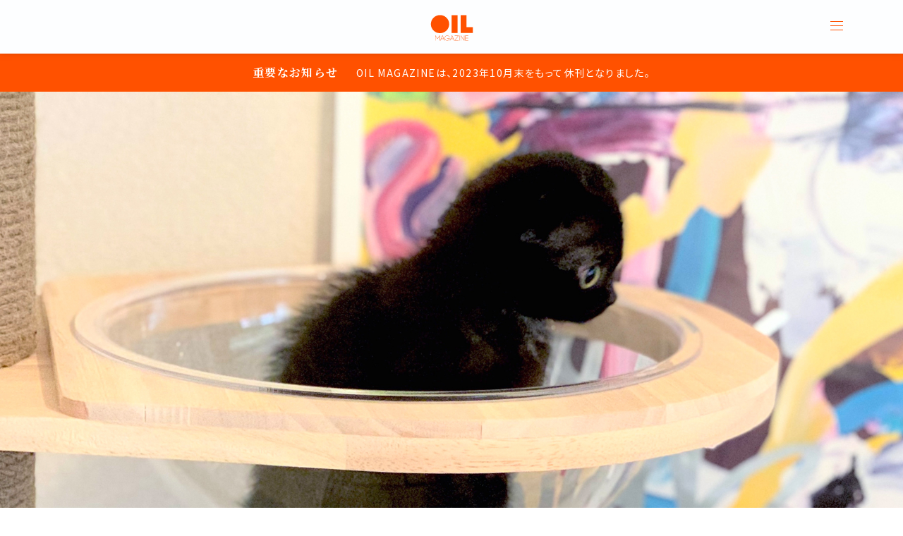

--- FILE ---
content_type: text/html; charset=UTF-8
request_url: https://oil-magazine.claska.com/cat-man/79426/
body_size: 16110
content:
<!doctype html>
<html lang="ja">

<head>
	<meta charset="UTF-8" />
	<meta name="viewport" content="width=device-width, initial-scale=1" />

	<!-- Google Tag Manager -->
	<script>(function(w,d,s,l,i){w[l]=w[l]||[];w[l].push({'gtm.start':
	new Date().getTime(),event:'gtm.js'});var f=d.getElementsByTagName(s)[0],
	j=d.createElement(s),dl=l!='dataLayer'?'&l='+l:'';j.async=true;j.src=
	'https://www.googletagmanager.com/gtm.js?id='+i+dl;f.parentNode.insertBefore(j,f);
	})(window,document,'script','dataLayer','GTM-THJXBMP');</script>
	<!-- End Google Tag Manager -->
	<link rel="profile" href="https://gmpg.org/xfn/11" />
	<link rel="shortcut icon" href="/images/favicon.ico">
	<link rel="apple-touch-icon" href="/images/apple-touch-icon.png">
	<link rel="icon" href="/images/android-icon.png">
	<link href="https://fonts.googleapis.com/css?family=Noto+Sans+JP:400,700|Noto+Serif+JP:400,700&display=swap" rel="stylesheet">
	<link rel="stylesheet" href="/css/common.css?u=20211207_2">
	<script src="https://player.vimeo.com/api/player.js"></script>
	<script src="/js/jquery-3.4.1.min.js"></script>
	<script src="/js/plugins.js"></script>
	<script src="/js/background-blur.js"></script>
	<script src="/js/picturefill.min.js"></script>
	<script src="/js/snap.svg-min.js"></script>
	<script src="/js/jquery.cookie.js"></script>
	<script src="/js/common.js?u=20191122_01"></script>
	<title>「猫と男」Vol.17 アニキの場合 | OIL MAGAZINE</title>
<meta name='robots' content='max-image-preview:large' />

<!-- All in One SEO Pack 3.2.4 によって Michael Torbert の Semper Fi Web Design[1377,1418] -->
<meta name="description"  content="博多のユニークなメニューで人気のヌードルバー「つどい」店主と暮らす、男の子の猫「アニキ」。人懐っこくて甘えん坊な暮らしぶりを伺います。" />

<link rel="canonical" href="https://oil-magazine.claska.com/cat-man/79426/" />
<meta property="og:title" content="「猫と男」Vol.17 アニキの場合" />
<meta property="og:type" content="article" />
<meta property="og:url" content="https://oil-magazine.claska.com/cat-man/79426/" />
<meta property="og:image" content="https://oil-magazine.claska.com/wp-content/uploads/20220216_SNS.jpg" />
<meta property="og:site_name" content="OIL MAGAZINE" />
<meta property="og:description" content="博多のユニークなメニューで人気のヌードルバー「つどい」店主と暮らす、男の子の猫「アニキ」。人懐っこくて甘えん坊な暮らしぶりを伺います。" />
<meta property="article:published_time" content="2022-02-21T00:56:48Z" />
<meta property="article:modified_time" content="2022-03-29T01:19:22Z" />
<meta property="og:image:secure_url" content="https://oil-magazine.claska.com/wp-content/uploads/20220216_SNS.jpg" />
<meta name="twitter:card" content="summary_large_image" />
<meta name="twitter:title" content="「猫と男」Vol.17 アニキの場合" />
<meta name="twitter:description" content="博多のユニークなメニューで人気のヌードルバー「つどい」店主と暮らす、男の子の猫「アニキ」。人懐っこくて甘えん坊な暮らしぶりを伺います。" />
<meta name="twitter:image" content="https://oil-magazine.claska.com/wp-content/uploads/20220216_SNS.jpg" />
<!-- All in One SEO Pack -->
<link rel="alternate" type="application/rss+xml" title="OIL MAGAZINE &raquo; フィード" href="https://oil-magazine.claska.com/feed/" />
<link rel="alternate" type="application/rss+xml" title="OIL MAGAZINE &raquo; コメントフィード" href="https://oil-magazine.claska.com/comments/feed/" />
<link rel="alternate" type="application/rss+xml" title="OIL MAGAZINE &raquo; Vol.17 アニキの場合 のコメントのフィード" href="https://oil-magazine.claska.com/cat-man/79426/feed/" />
<script type="text/javascript">
window._wpemojiSettings = {"baseUrl":"https:\/\/s.w.org\/images\/core\/emoji\/14.0.0\/72x72\/","ext":".png","svgUrl":"https:\/\/s.w.org\/images\/core\/emoji\/14.0.0\/svg\/","svgExt":".svg","source":{"concatemoji":"https:\/\/oil-magazine.claska.com\/wp-includes\/js\/wp-emoji-release.min.js?ver=6.2.8"}};
/*! This file is auto-generated */
!function(e,a,t){var n,r,o,i=a.createElement("canvas"),p=i.getContext&&i.getContext("2d");function s(e,t){p.clearRect(0,0,i.width,i.height),p.fillText(e,0,0);e=i.toDataURL();return p.clearRect(0,0,i.width,i.height),p.fillText(t,0,0),e===i.toDataURL()}function c(e){var t=a.createElement("script");t.src=e,t.defer=t.type="text/javascript",a.getElementsByTagName("head")[0].appendChild(t)}for(o=Array("flag","emoji"),t.supports={everything:!0,everythingExceptFlag:!0},r=0;r<o.length;r++)t.supports[o[r]]=function(e){if(p&&p.fillText)switch(p.textBaseline="top",p.font="600 32px Arial",e){case"flag":return s("\ud83c\udff3\ufe0f\u200d\u26a7\ufe0f","\ud83c\udff3\ufe0f\u200b\u26a7\ufe0f")?!1:!s("\ud83c\uddfa\ud83c\uddf3","\ud83c\uddfa\u200b\ud83c\uddf3")&&!s("\ud83c\udff4\udb40\udc67\udb40\udc62\udb40\udc65\udb40\udc6e\udb40\udc67\udb40\udc7f","\ud83c\udff4\u200b\udb40\udc67\u200b\udb40\udc62\u200b\udb40\udc65\u200b\udb40\udc6e\u200b\udb40\udc67\u200b\udb40\udc7f");case"emoji":return!s("\ud83e\udef1\ud83c\udffb\u200d\ud83e\udef2\ud83c\udfff","\ud83e\udef1\ud83c\udffb\u200b\ud83e\udef2\ud83c\udfff")}return!1}(o[r]),t.supports.everything=t.supports.everything&&t.supports[o[r]],"flag"!==o[r]&&(t.supports.everythingExceptFlag=t.supports.everythingExceptFlag&&t.supports[o[r]]);t.supports.everythingExceptFlag=t.supports.everythingExceptFlag&&!t.supports.flag,t.DOMReady=!1,t.readyCallback=function(){t.DOMReady=!0},t.supports.everything||(n=function(){t.readyCallback()},a.addEventListener?(a.addEventListener("DOMContentLoaded",n,!1),e.addEventListener("load",n,!1)):(e.attachEvent("onload",n),a.attachEvent("onreadystatechange",function(){"complete"===a.readyState&&t.readyCallback()})),(e=t.source||{}).concatemoji?c(e.concatemoji):e.wpemoji&&e.twemoji&&(c(e.twemoji),c(e.wpemoji)))}(window,document,window._wpemojiSettings);
</script>
<style type="text/css">
img.wp-smiley,
img.emoji {
	display: inline !important;
	border: none !important;
	box-shadow: none !important;
	height: 1em !important;
	width: 1em !important;
	margin: 0 0.07em !important;
	vertical-align: -0.1em !important;
	background: none !important;
	padding: 0 !important;
}
</style>
	<link rel='stylesheet' id='wp-block-library-css' href='https://oil-magazine.claska.com/wp-includes/css/dist/block-library/style.min.css?ver=6.2.8' type='text/css' media='all' />
<style id='wp-block-library-theme-inline-css' type='text/css'>
.wp-block-audio figcaption{color:#555;font-size:13px;text-align:center}.is-dark-theme .wp-block-audio figcaption{color:hsla(0,0%,100%,.65)}.wp-block-audio{margin:0 0 1em}.wp-block-code{border:1px solid #ccc;border-radius:4px;font-family:Menlo,Consolas,monaco,monospace;padding:.8em 1em}.wp-block-embed figcaption{color:#555;font-size:13px;text-align:center}.is-dark-theme .wp-block-embed figcaption{color:hsla(0,0%,100%,.65)}.wp-block-embed{margin:0 0 1em}.blocks-gallery-caption{color:#555;font-size:13px;text-align:center}.is-dark-theme .blocks-gallery-caption{color:hsla(0,0%,100%,.65)}.wp-block-image figcaption{color:#555;font-size:13px;text-align:center}.is-dark-theme .wp-block-image figcaption{color:hsla(0,0%,100%,.65)}.wp-block-image{margin:0 0 1em}.wp-block-pullquote{border-bottom:4px solid;border-top:4px solid;color:currentColor;margin-bottom:1.75em}.wp-block-pullquote cite,.wp-block-pullquote footer,.wp-block-pullquote__citation{color:currentColor;font-size:.8125em;font-style:normal;text-transform:uppercase}.wp-block-quote{border-left:.25em solid;margin:0 0 1.75em;padding-left:1em}.wp-block-quote cite,.wp-block-quote footer{color:currentColor;font-size:.8125em;font-style:normal;position:relative}.wp-block-quote.has-text-align-right{border-left:none;border-right:.25em solid;padding-left:0;padding-right:1em}.wp-block-quote.has-text-align-center{border:none;padding-left:0}.wp-block-quote.is-large,.wp-block-quote.is-style-large,.wp-block-quote.is-style-plain{border:none}.wp-block-search .wp-block-search__label{font-weight:700}.wp-block-search__button{border:1px solid #ccc;padding:.375em .625em}:where(.wp-block-group.has-background){padding:1.25em 2.375em}.wp-block-separator.has-css-opacity{opacity:.4}.wp-block-separator{border:none;border-bottom:2px solid;margin-left:auto;margin-right:auto}.wp-block-separator.has-alpha-channel-opacity{opacity:1}.wp-block-separator:not(.is-style-wide):not(.is-style-dots){width:100px}.wp-block-separator.has-background:not(.is-style-dots){border-bottom:none;height:1px}.wp-block-separator.has-background:not(.is-style-wide):not(.is-style-dots){height:2px}.wp-block-table{margin:0 0 1em}.wp-block-table td,.wp-block-table th{word-break:normal}.wp-block-table figcaption{color:#555;font-size:13px;text-align:center}.is-dark-theme .wp-block-table figcaption{color:hsla(0,0%,100%,.65)}.wp-block-video figcaption{color:#555;font-size:13px;text-align:center}.is-dark-theme .wp-block-video figcaption{color:hsla(0,0%,100%,.65)}.wp-block-video{margin:0 0 1em}.wp-block-template-part.has-background{margin-bottom:0;margin-top:0;padding:1.25em 2.375em}
</style>
<link rel='stylesheet' id='pdfemb-gutenberg-block-backend-js-css' href='https://oil-magazine.claska.com/wp-content/plugins/pdf-embedder/css/pdfemb-blocks.css?ver=6.2.8' type='text/css' media='all' />
<link rel='stylesheet' id='classic-theme-styles-css' href='https://oil-magazine.claska.com/wp-includes/css/classic-themes.min.css?ver=6.2.8' type='text/css' media='all' />
<style id='global-styles-inline-css' type='text/css'>
body{--wp--preset--color--black: #000000;--wp--preset--color--cyan-bluish-gray: #abb8c3;--wp--preset--color--white: #FFF;--wp--preset--color--pale-pink: #f78da7;--wp--preset--color--vivid-red: #cf2e2e;--wp--preset--color--luminous-vivid-orange: #ff6900;--wp--preset--color--luminous-vivid-amber: #fcb900;--wp--preset--color--light-green-cyan: #7bdcb5;--wp--preset--color--vivid-green-cyan: #00d084;--wp--preset--color--pale-cyan-blue: #8ed1fc;--wp--preset--color--vivid-cyan-blue: #0693e3;--wp--preset--color--vivid-purple: #9b51e0;--wp--preset--color--primary: #0073a8;--wp--preset--color--secondary: #005075;--wp--preset--color--dark-gray: #111;--wp--preset--color--light-gray: #767676;--wp--preset--gradient--vivid-cyan-blue-to-vivid-purple: linear-gradient(135deg,rgba(6,147,227,1) 0%,rgb(155,81,224) 100%);--wp--preset--gradient--light-green-cyan-to-vivid-green-cyan: linear-gradient(135deg,rgb(122,220,180) 0%,rgb(0,208,130) 100%);--wp--preset--gradient--luminous-vivid-amber-to-luminous-vivid-orange: linear-gradient(135deg,rgba(252,185,0,1) 0%,rgba(255,105,0,1) 100%);--wp--preset--gradient--luminous-vivid-orange-to-vivid-red: linear-gradient(135deg,rgba(255,105,0,1) 0%,rgb(207,46,46) 100%);--wp--preset--gradient--very-light-gray-to-cyan-bluish-gray: linear-gradient(135deg,rgb(238,238,238) 0%,rgb(169,184,195) 100%);--wp--preset--gradient--cool-to-warm-spectrum: linear-gradient(135deg,rgb(74,234,220) 0%,rgb(151,120,209) 20%,rgb(207,42,186) 40%,rgb(238,44,130) 60%,rgb(251,105,98) 80%,rgb(254,248,76) 100%);--wp--preset--gradient--blush-light-purple: linear-gradient(135deg,rgb(255,206,236) 0%,rgb(152,150,240) 100%);--wp--preset--gradient--blush-bordeaux: linear-gradient(135deg,rgb(254,205,165) 0%,rgb(254,45,45) 50%,rgb(107,0,62) 100%);--wp--preset--gradient--luminous-dusk: linear-gradient(135deg,rgb(255,203,112) 0%,rgb(199,81,192) 50%,rgb(65,88,208) 100%);--wp--preset--gradient--pale-ocean: linear-gradient(135deg,rgb(255,245,203) 0%,rgb(182,227,212) 50%,rgb(51,167,181) 100%);--wp--preset--gradient--electric-grass: linear-gradient(135deg,rgb(202,248,128) 0%,rgb(113,206,126) 100%);--wp--preset--gradient--midnight: linear-gradient(135deg,rgb(2,3,129) 0%,rgb(40,116,252) 100%);--wp--preset--duotone--dark-grayscale: url('#wp-duotone-dark-grayscale');--wp--preset--duotone--grayscale: url('#wp-duotone-grayscale');--wp--preset--duotone--purple-yellow: url('#wp-duotone-purple-yellow');--wp--preset--duotone--blue-red: url('#wp-duotone-blue-red');--wp--preset--duotone--midnight: url('#wp-duotone-midnight');--wp--preset--duotone--magenta-yellow: url('#wp-duotone-magenta-yellow');--wp--preset--duotone--purple-green: url('#wp-duotone-purple-green');--wp--preset--duotone--blue-orange: url('#wp-duotone-blue-orange');--wp--preset--font-size--small: 19.5px;--wp--preset--font-size--medium: 20px;--wp--preset--font-size--large: 36.5px;--wp--preset--font-size--x-large: 42px;--wp--preset--font-size--normal: 22px;--wp--preset--font-size--huge: 49.5px;--wp--preset--spacing--20: 0.44rem;--wp--preset--spacing--30: 0.67rem;--wp--preset--spacing--40: 1rem;--wp--preset--spacing--50: 1.5rem;--wp--preset--spacing--60: 2.25rem;--wp--preset--spacing--70: 3.38rem;--wp--preset--spacing--80: 5.06rem;--wp--preset--shadow--natural: 6px 6px 9px rgba(0, 0, 0, 0.2);--wp--preset--shadow--deep: 12px 12px 50px rgba(0, 0, 0, 0.4);--wp--preset--shadow--sharp: 6px 6px 0px rgba(0, 0, 0, 0.2);--wp--preset--shadow--outlined: 6px 6px 0px -3px rgba(255, 255, 255, 1), 6px 6px rgba(0, 0, 0, 1);--wp--preset--shadow--crisp: 6px 6px 0px rgba(0, 0, 0, 1);}:where(.is-layout-flex){gap: 0.5em;}body .is-layout-flow > .alignleft{float: left;margin-inline-start: 0;margin-inline-end: 2em;}body .is-layout-flow > .alignright{float: right;margin-inline-start: 2em;margin-inline-end: 0;}body .is-layout-flow > .aligncenter{margin-left: auto !important;margin-right: auto !important;}body .is-layout-constrained > .alignleft{float: left;margin-inline-start: 0;margin-inline-end: 2em;}body .is-layout-constrained > .alignright{float: right;margin-inline-start: 2em;margin-inline-end: 0;}body .is-layout-constrained > .aligncenter{margin-left: auto !important;margin-right: auto !important;}body .is-layout-constrained > :where(:not(.alignleft):not(.alignright):not(.alignfull)){max-width: var(--wp--style--global--content-size);margin-left: auto !important;margin-right: auto !important;}body .is-layout-constrained > .alignwide{max-width: var(--wp--style--global--wide-size);}body .is-layout-flex{display: flex;}body .is-layout-flex{flex-wrap: wrap;align-items: center;}body .is-layout-flex > *{margin: 0;}:where(.wp-block-columns.is-layout-flex){gap: 2em;}.has-black-color{color: var(--wp--preset--color--black) !important;}.has-cyan-bluish-gray-color{color: var(--wp--preset--color--cyan-bluish-gray) !important;}.has-white-color{color: var(--wp--preset--color--white) !important;}.has-pale-pink-color{color: var(--wp--preset--color--pale-pink) !important;}.has-vivid-red-color{color: var(--wp--preset--color--vivid-red) !important;}.has-luminous-vivid-orange-color{color: var(--wp--preset--color--luminous-vivid-orange) !important;}.has-luminous-vivid-amber-color{color: var(--wp--preset--color--luminous-vivid-amber) !important;}.has-light-green-cyan-color{color: var(--wp--preset--color--light-green-cyan) !important;}.has-vivid-green-cyan-color{color: var(--wp--preset--color--vivid-green-cyan) !important;}.has-pale-cyan-blue-color{color: var(--wp--preset--color--pale-cyan-blue) !important;}.has-vivid-cyan-blue-color{color: var(--wp--preset--color--vivid-cyan-blue) !important;}.has-vivid-purple-color{color: var(--wp--preset--color--vivid-purple) !important;}.has-black-background-color{background-color: var(--wp--preset--color--black) !important;}.has-cyan-bluish-gray-background-color{background-color: var(--wp--preset--color--cyan-bluish-gray) !important;}.has-white-background-color{background-color: var(--wp--preset--color--white) !important;}.has-pale-pink-background-color{background-color: var(--wp--preset--color--pale-pink) !important;}.has-vivid-red-background-color{background-color: var(--wp--preset--color--vivid-red) !important;}.has-luminous-vivid-orange-background-color{background-color: var(--wp--preset--color--luminous-vivid-orange) !important;}.has-luminous-vivid-amber-background-color{background-color: var(--wp--preset--color--luminous-vivid-amber) !important;}.has-light-green-cyan-background-color{background-color: var(--wp--preset--color--light-green-cyan) !important;}.has-vivid-green-cyan-background-color{background-color: var(--wp--preset--color--vivid-green-cyan) !important;}.has-pale-cyan-blue-background-color{background-color: var(--wp--preset--color--pale-cyan-blue) !important;}.has-vivid-cyan-blue-background-color{background-color: var(--wp--preset--color--vivid-cyan-blue) !important;}.has-vivid-purple-background-color{background-color: var(--wp--preset--color--vivid-purple) !important;}.has-black-border-color{border-color: var(--wp--preset--color--black) !important;}.has-cyan-bluish-gray-border-color{border-color: var(--wp--preset--color--cyan-bluish-gray) !important;}.has-white-border-color{border-color: var(--wp--preset--color--white) !important;}.has-pale-pink-border-color{border-color: var(--wp--preset--color--pale-pink) !important;}.has-vivid-red-border-color{border-color: var(--wp--preset--color--vivid-red) !important;}.has-luminous-vivid-orange-border-color{border-color: var(--wp--preset--color--luminous-vivid-orange) !important;}.has-luminous-vivid-amber-border-color{border-color: var(--wp--preset--color--luminous-vivid-amber) !important;}.has-light-green-cyan-border-color{border-color: var(--wp--preset--color--light-green-cyan) !important;}.has-vivid-green-cyan-border-color{border-color: var(--wp--preset--color--vivid-green-cyan) !important;}.has-pale-cyan-blue-border-color{border-color: var(--wp--preset--color--pale-cyan-blue) !important;}.has-vivid-cyan-blue-border-color{border-color: var(--wp--preset--color--vivid-cyan-blue) !important;}.has-vivid-purple-border-color{border-color: var(--wp--preset--color--vivid-purple) !important;}.has-vivid-cyan-blue-to-vivid-purple-gradient-background{background: var(--wp--preset--gradient--vivid-cyan-blue-to-vivid-purple) !important;}.has-light-green-cyan-to-vivid-green-cyan-gradient-background{background: var(--wp--preset--gradient--light-green-cyan-to-vivid-green-cyan) !important;}.has-luminous-vivid-amber-to-luminous-vivid-orange-gradient-background{background: var(--wp--preset--gradient--luminous-vivid-amber-to-luminous-vivid-orange) !important;}.has-luminous-vivid-orange-to-vivid-red-gradient-background{background: var(--wp--preset--gradient--luminous-vivid-orange-to-vivid-red) !important;}.has-very-light-gray-to-cyan-bluish-gray-gradient-background{background: var(--wp--preset--gradient--very-light-gray-to-cyan-bluish-gray) !important;}.has-cool-to-warm-spectrum-gradient-background{background: var(--wp--preset--gradient--cool-to-warm-spectrum) !important;}.has-blush-light-purple-gradient-background{background: var(--wp--preset--gradient--blush-light-purple) !important;}.has-blush-bordeaux-gradient-background{background: var(--wp--preset--gradient--blush-bordeaux) !important;}.has-luminous-dusk-gradient-background{background: var(--wp--preset--gradient--luminous-dusk) !important;}.has-pale-ocean-gradient-background{background: var(--wp--preset--gradient--pale-ocean) !important;}.has-electric-grass-gradient-background{background: var(--wp--preset--gradient--electric-grass) !important;}.has-midnight-gradient-background{background: var(--wp--preset--gradient--midnight) !important;}.has-small-font-size{font-size: var(--wp--preset--font-size--small) !important;}.has-medium-font-size{font-size: var(--wp--preset--font-size--medium) !important;}.has-large-font-size{font-size: var(--wp--preset--font-size--large) !important;}.has-x-large-font-size{font-size: var(--wp--preset--font-size--x-large) !important;}
.wp-block-navigation a:where(:not(.wp-element-button)){color: inherit;}
:where(.wp-block-columns.is-layout-flex){gap: 2em;}
.wp-block-pullquote{font-size: 1.5em;line-height: 1.6;}
</style>
<link rel='stylesheet' id='wp-pagenavi-css' href='https://oil-magazine.claska.com/wp-content/plugins/wp-pagenavi/pagenavi-css.css?ver=2.70' type='text/css' media='all' />
<link rel='stylesheet' id='chld_thm_cfg_parent-css' href='https://oil-magazine.claska.com/wp-content/themes/twentynineteen/style.css?ver=6.2.8' type='text/css' media='all' />
<link rel='stylesheet' id='twentynineteen-style-css' href='https://oil-magazine.claska.com/wp-content/themes/twentynineteen-child/style.css?ver=1.4.1566293516' type='text/css' media='all' />
<link rel='stylesheet' id='twentynineteen-print-style-css' href='https://oil-magazine.claska.com/wp-content/themes/twentynineteen/print.css?ver=1.4.1566293516' type='text/css' media='print' />
<link rel='stylesheet' id='addtoany-css' href='https://oil-magazine.claska.com/wp-content/plugins/add-to-any/addtoany.min.css?ver=1.15' type='text/css' media='all' />
<script type='text/javascript' src='https://oil-magazine.claska.com/wp-includes/js/jquery/jquery.min.js?ver=3.6.4' id='jquery-core-js'></script>
<script type='text/javascript' src='https://oil-magazine.claska.com/wp-includes/js/jquery/jquery-migrate.min.js?ver=3.4.0' id='jquery-migrate-js'></script>
<script type='text/javascript' src='https://oil-magazine.claska.com/wp-content/plugins/add-to-any/addtoany.min.js?ver=1.1' id='addtoany-js'></script>
<link rel="https://api.w.org/" href="https://oil-magazine.claska.com/wp-json/" /><link rel="alternate" type="application/json" href="https://oil-magazine.claska.com/wp-json/wp/v2/posts/79426" /><link rel="EditURI" type="application/rsd+xml" title="RSD" href="https://oil-magazine.claska.com/xmlrpc.php?rsd" />
<link rel="wlwmanifest" type="application/wlwmanifest+xml" href="https://oil-magazine.claska.com/wp-includes/wlwmanifest.xml" />
<meta name="generator" content="WordPress 6.2.8" />
<link rel='shortlink' href='https://oil-magazine.claska.com/?p=79426' />
<link rel="alternate" type="application/json+oembed" href="https://oil-magazine.claska.com/wp-json/oembed/1.0/embed?url=https%3A%2F%2Foil-magazine.claska.com%2Fcat-man%2F79426%2F" />
<link rel="alternate" type="text/xml+oembed" href="https://oil-magazine.claska.com/wp-json/oembed/1.0/embed?url=https%3A%2F%2Foil-magazine.claska.com%2Fcat-man%2F79426%2F&#038;format=xml" />

<script data-cfasync="false">
window.a2a_config=window.a2a_config||{};a2a_config.callbacks=[];a2a_config.overlays=[];a2a_config.templates={};a2a_localize = {
	Share: "共有",
	Save: "ブックマーク",
	Subscribe: "購読",
	Email: "メール",
	Bookmark: "ブックマーク",
	ShowAll: "すべて表示する",
	ShowLess: "小さく表示する",
	FindServices: "サービスを探す",
	FindAnyServiceToAddTo: "追加するサービスを今すぐ探す",
	PoweredBy: "Powered by",
	ShareViaEmail: "メールでシェアする",
	SubscribeViaEmail: "メールで購読する",
	BookmarkInYourBrowser: "ブラウザにブックマーク",
	BookmarkInstructions: "このページをブックマークするには、 Ctrl+D または \u2318+D を押下。",
	AddToYourFavorites: "お気に入りに追加",
	SendFromWebOrProgram: "任意のメールアドレスまたはメールプログラムから送信",
	EmailProgram: "メールプログラム",
	More: "詳細&#8230;",
	ThanksForSharing: "Thanks for sharing!",
	ThanksForFollowing: "Thanks for following!"
};

(function(d,s,a,b){a=d.createElement(s);b=d.getElementsByTagName(s)[0];a.async=1;a.src="https://static.addtoany.com/menu/page.js";b.parentNode.insertBefore(a,b);})(document,"script");
</script>
<link rel="pingback" href="https://oil-magazine.claska.com/xmlrpc.php"></head>

<body class="post-template-default single single-post postid-79426 single-format-standard wp-custom-logo wp-embed-responsive categoryid-7 singular image-filters-enabled">
	<!-- Google Tag Manager (noscript) -->
	<noscript><iframe src="https://www.googletagmanager.com/ns.html?id=GTM-THJXBMP"
	height="0" width="0" style="display:none;visibility:hidden"></iframe></noscript>
	<!-- End Google Tag Manager (noscript) -->
	<svg xmlns="http://www.w3.org/2000/svg" viewBox="0 0 0 0" width="0" height="0" focusable="false" role="none" style="visibility: hidden; position: absolute; left: -9999px; overflow: hidden;" ><defs><filter id="wp-duotone-dark-grayscale"><feColorMatrix color-interpolation-filters="sRGB" type="matrix" values=" .299 .587 .114 0 0 .299 .587 .114 0 0 .299 .587 .114 0 0 .299 .587 .114 0 0 " /><feComponentTransfer color-interpolation-filters="sRGB" ><feFuncR type="table" tableValues="0 0.49803921568627" /><feFuncG type="table" tableValues="0 0.49803921568627" /><feFuncB type="table" tableValues="0 0.49803921568627" /><feFuncA type="table" tableValues="1 1" /></feComponentTransfer><feComposite in2="SourceGraphic" operator="in" /></filter></defs></svg><svg xmlns="http://www.w3.org/2000/svg" viewBox="0 0 0 0" width="0" height="0" focusable="false" role="none" style="visibility: hidden; position: absolute; left: -9999px; overflow: hidden;" ><defs><filter id="wp-duotone-grayscale"><feColorMatrix color-interpolation-filters="sRGB" type="matrix" values=" .299 .587 .114 0 0 .299 .587 .114 0 0 .299 .587 .114 0 0 .299 .587 .114 0 0 " /><feComponentTransfer color-interpolation-filters="sRGB" ><feFuncR type="table" tableValues="0 1" /><feFuncG type="table" tableValues="0 1" /><feFuncB type="table" tableValues="0 1" /><feFuncA type="table" tableValues="1 1" /></feComponentTransfer><feComposite in2="SourceGraphic" operator="in" /></filter></defs></svg><svg xmlns="http://www.w3.org/2000/svg" viewBox="0 0 0 0" width="0" height="0" focusable="false" role="none" style="visibility: hidden; position: absolute; left: -9999px; overflow: hidden;" ><defs><filter id="wp-duotone-purple-yellow"><feColorMatrix color-interpolation-filters="sRGB" type="matrix" values=" .299 .587 .114 0 0 .299 .587 .114 0 0 .299 .587 .114 0 0 .299 .587 .114 0 0 " /><feComponentTransfer color-interpolation-filters="sRGB" ><feFuncR type="table" tableValues="0.54901960784314 0.98823529411765" /><feFuncG type="table" tableValues="0 1" /><feFuncB type="table" tableValues="0.71764705882353 0.25490196078431" /><feFuncA type="table" tableValues="1 1" /></feComponentTransfer><feComposite in2="SourceGraphic" operator="in" /></filter></defs></svg><svg xmlns="http://www.w3.org/2000/svg" viewBox="0 0 0 0" width="0" height="0" focusable="false" role="none" style="visibility: hidden; position: absolute; left: -9999px; overflow: hidden;" ><defs><filter id="wp-duotone-blue-red"><feColorMatrix color-interpolation-filters="sRGB" type="matrix" values=" .299 .587 .114 0 0 .299 .587 .114 0 0 .299 .587 .114 0 0 .299 .587 .114 0 0 " /><feComponentTransfer color-interpolation-filters="sRGB" ><feFuncR type="table" tableValues="0 1" /><feFuncG type="table" tableValues="0 0.27843137254902" /><feFuncB type="table" tableValues="0.5921568627451 0.27843137254902" /><feFuncA type="table" tableValues="1 1" /></feComponentTransfer><feComposite in2="SourceGraphic" operator="in" /></filter></defs></svg><svg xmlns="http://www.w3.org/2000/svg" viewBox="0 0 0 0" width="0" height="0" focusable="false" role="none" style="visibility: hidden; position: absolute; left: -9999px; overflow: hidden;" ><defs><filter id="wp-duotone-midnight"><feColorMatrix color-interpolation-filters="sRGB" type="matrix" values=" .299 .587 .114 0 0 .299 .587 .114 0 0 .299 .587 .114 0 0 .299 .587 .114 0 0 " /><feComponentTransfer color-interpolation-filters="sRGB" ><feFuncR type="table" tableValues="0 0" /><feFuncG type="table" tableValues="0 0.64705882352941" /><feFuncB type="table" tableValues="0 1" /><feFuncA type="table" tableValues="1 1" /></feComponentTransfer><feComposite in2="SourceGraphic" operator="in" /></filter></defs></svg><svg xmlns="http://www.w3.org/2000/svg" viewBox="0 0 0 0" width="0" height="0" focusable="false" role="none" style="visibility: hidden; position: absolute; left: -9999px; overflow: hidden;" ><defs><filter id="wp-duotone-magenta-yellow"><feColorMatrix color-interpolation-filters="sRGB" type="matrix" values=" .299 .587 .114 0 0 .299 .587 .114 0 0 .299 .587 .114 0 0 .299 .587 .114 0 0 " /><feComponentTransfer color-interpolation-filters="sRGB" ><feFuncR type="table" tableValues="0.78039215686275 1" /><feFuncG type="table" tableValues="0 0.94901960784314" /><feFuncB type="table" tableValues="0.35294117647059 0.47058823529412" /><feFuncA type="table" tableValues="1 1" /></feComponentTransfer><feComposite in2="SourceGraphic" operator="in" /></filter></defs></svg><svg xmlns="http://www.w3.org/2000/svg" viewBox="0 0 0 0" width="0" height="0" focusable="false" role="none" style="visibility: hidden; position: absolute; left: -9999px; overflow: hidden;" ><defs><filter id="wp-duotone-purple-green"><feColorMatrix color-interpolation-filters="sRGB" type="matrix" values=" .299 .587 .114 0 0 .299 .587 .114 0 0 .299 .587 .114 0 0 .299 .587 .114 0 0 " /><feComponentTransfer color-interpolation-filters="sRGB" ><feFuncR type="table" tableValues="0.65098039215686 0.40392156862745" /><feFuncG type="table" tableValues="0 1" /><feFuncB type="table" tableValues="0.44705882352941 0.4" /><feFuncA type="table" tableValues="1 1" /></feComponentTransfer><feComposite in2="SourceGraphic" operator="in" /></filter></defs></svg><svg xmlns="http://www.w3.org/2000/svg" viewBox="0 0 0 0" width="0" height="0" focusable="false" role="none" style="visibility: hidden; position: absolute; left: -9999px; overflow: hidden;" ><defs><filter id="wp-duotone-blue-orange"><feColorMatrix color-interpolation-filters="sRGB" type="matrix" values=" .299 .587 .114 0 0 .299 .587 .114 0 0 .299 .587 .114 0 0 .299 .587 .114 0 0 " /><feComponentTransfer color-interpolation-filters="sRGB" ><feFuncR type="table" tableValues="0.098039215686275 1" /><feFuncG type="table" tableValues="0 0.66274509803922" /><feFuncB type="table" tableValues="0.84705882352941 0.41960784313725" /><feFuncA type="table" tableValues="1 1" /></feComponentTransfer><feComposite in2="SourceGraphic" operator="in" /></filter></defs></svg>
	<div id="page" class="site">
		<a class="skip-link screen-reader-text" href="#content">コンテンツへスキップ</a>

		<header id="masthead" class="site-header">

			<div class="site-branding-container">
				<div class="site-branding">

		<div class="site-logo"><a href="/"><img src="/images/logo_1.svg" alt="logo"></a></div>
	<div class="menu_btn">
		<span class="menuTrigger">
			<span></span>
			<span></span>
			<span></span>
		</span>
	</div>
					<p class="site-title"><a href="https://oil-magazine.claska.com/" rel="home">OIL MAGAZINE</a></p>
		
		<p class="site-description">
		心に燃料を 暮らしに輝きを 人生に潤いを	</p>
			</div><!-- .site-branding -->				<nav>
										<div>
						<li id="search-3" class="widget widget_search"><h2 class="widgettitle">コンテンツ検索</h2>
<form role="search" method="get" class="search-form" action="https://oil-magazine.claska.com/">
				<label>
					<span class="screen-reader-text">検索:</span>
					<input type="search" class="search-field" placeholder="検索&hellip;" value="" name="s" />
				</label>
				<input type="submit" class="search-submit" value="検索" />
			</form></li>
<li id="custom_html-2" class="widget_text widget widget_custom_html"><h2 class="widgettitle">コンテンツページ</h2>
<div class="textwidget custom-html-widget"><ul class="contents_page_area">
    <li class="l1">
      <a href="/contents">
        <p class="p1">CONTENTS</p>
        <p class="p2">コンテンツ一覧</p>
      </a>
    </li>
  </ul></div></li>
<li id="custom_html-3" class="widget_text widget widget_custom_html"><h2 class="widgettitle">特別企画と星占い相談室</h2>
<div class="textwidget custom-html-widget"><ul class="post_area">
  <li class="l1">
    <a href="/special">
      <p class="p1">SPECIAL</p>
      <p class="p2">特別企画</p>
    </a>
  </li>
</ul></div></li>
<li id="custom_html-4" class="widget_text widget widget_custom_html"><h2 class="widgettitle">オンラインショップなど</h2>
<div class="textwidget custom-html-widget"><ul class="page_area">
  <li class="l1">
    <a href="https://www.claskashop.com/" target="_blank" rel="noopener">
      <p class="p1">ONLINE SHOP</p>
    </a>
  </li>
  <li class="l2">
    <a href="/about">
      <p class="p1">ABOUT US</p>
    </a>
  </li>
  <li class="l3">
    <a href="/partners">
      <p class="p1">PARTNERS</p>
    </a>
  </li>
</ul></div></li>
<li id="custom_html-5" class="widget_text widget widget_custom_html"><h2 class="widgettitle">SNS</h2>
<div class="textwidget custom-html-widget"><ul class="sns_area">
  <li class="l1">
    <a href="https://twitter.com/OClaska" target="_blank" rel="noopener">
      <picture>
        <source class="pc" media="(min-width:769px)" srcset="/images/sns/icon_twitter_pc.png">
        <source class="sp" media="(min-width:1px)" srcset="/images/sns/icon_twitter.png">
        <img src="/images/sns/icon_twitter.png"
          srcset="/images/sns/icon_twitter.png 640w,/images/sns/icon_twitter_pc.png 767w"
          sizes="(min-width:1px) 1vw,(min-width:769px) 100vw" alt="twitter">
      </picture>
    </a>
  </li>
  <li class="l2">
    <a href="https://www.instagram.com/oil_magazine_by_claska/?hl=ja" target="_blank" rel="noopener">
      <picture>
        <source class="pc" media="(min-width:769px)" srcset="/images/sns/icon_insta_pc.png">
        <source class="sp" media="(min-width:1px)" srcset="/images/sns/icon_insta.png">
        <img src="/images/sns/icon_insta.png"
          srcset="/images/sns/icon_insta.png 640w,/images/sns/icon_insta_pc.png 767w"
          sizes="(min-width:1px) 1vw,(min-width:769px) 100vw" alt="insta">
      </picture>
    </a>
  </li>
  <li class="l3">
    <a href="https://www.facebook.com/oilmagazinebyclaska/" target="_blank" rel="noopener">
      <picture>
        <source class="pc" media="(min-width:769px)" srcset="/images/sns/icon_facebook_pc.png">
        <source class="sp" media="(min-width:1px)" srcset="/images/sns/icon_facebook.png">
        <img src="/images/sns/icon_facebook.png"
          srcset="/images/sns/icon_facebook.png 640w,/images/sns/icon_facebook_pc.png 767w"
          sizes="(min-width:1px) 1vw,(min-width:769px) 100vw" alt="Facebook">
      </picture>
    </a>
  </li>
</ul></div></li>
					</div><!-- #primary-sidebar -->
									</nav>
			</div><!-- .site-branding-container -->

					</header><!-- #masthead -->

		<div id="content" class="site-content">
			<div class="notification modal-open">
					<p class="notification__content">
						<span class="notification__heading">重要なお知らせ</span>OIL MAGAZINEは、2023年10月末をもって休刊となりました。
					</p>
			</div>
			<div class="modal-container"><div class="modal-body">
					<div class="modal-closearea">
						<div class="modal-close">
							<span></span>
							<span></span>
						</div>
					</div>
					<div class="modal-content">
						<h2 class="modal__heading">OIL MAGAZINE<br class="u-show-sp"> 休刊のお知らせ</h2>
						<p>CLASKA発のweb magazine「OIL MAGAZINE」は、2023年10月末をもって休刊いたしました。2019年の創刊以来ご愛読いただき、誠にありがとうございました。</p>
						<p>一部連載につきましては、<a href="https://www.claskashop.com/" target="_blank" rel="noopener noreferrer">CLASKA ONLINE SHOP</a>内のweb magazineにて継続しております。なお、これまでに公開した記事は、休刊以降も本サイトにてご覧いただけます。</p>
						<span class="modal__date">2023年11月1日<br>OIL MAGAZINE 編集部</span>
						<div class="modal__button">
							<a href="https://www.claskashop.com/" target="_blank" rel="noopener noreferrer">CLASKA ONLINE SHOP</a>
						</div>
					</div>
				</div>
			</div>
	<section id="primary" class="content-area">
		<main id="main" class="site-main">

			
<article id="post-79426" class="post-79426 post type-post status-publish format-standard hentry category-cat-man entry">
	<div class="main_img">
								<div style="background-image: url('https://oil-magazine.claska.com/wp-content/uploads/6177d679cd07b975310044c881b3853a.jpg')"><img src="https://oil-magazine.claska.com/wp-content/uploads/6177d679cd07b975310044c881b3853a.jpg" alt="メイン画像" /></div>
			</div>

	<div class="regular">
    <div class="cnt">
        <img src="/images/category/ttl_cat_man.svg" alt="猫と男 東京で生きる男と、共に暮らす猫。ふたりの距離感から垣間見える、唯一無二の物語。">
    </div>
</div>
		<header class="entry-header">
		
<h1 class="entry-title">Vol.17 アニキの場合</h1>
<div class="entry-meta">
	<span class="byline"><svg class="svg-icon" width="16" height="16" aria-hidden="true" role="img" focusable="false" viewBox="0 0 24 24" version="1.1" xmlns="http://www.w3.org/2000/svg" xmlns:xlink="http://www.w3.org/1999/xlink"><path d="M12 12c2.21 0 4-1.79 4-4s-1.79-4-4-4-4 1.79-4 4 1.79 4 4 4zm0 2c-2.67 0-8 1.34-8 4v2h16v-2c0-2.66-5.33-4-8-4z"></path><path d="M0 0h24v24H0z" fill="none"></path></svg><span class="screen-reader-text">投稿者:</span><span class="author vcard"><a class="url fn n" href="https://oil-magazine.claska.com/author/natsuko-shimada/">natsuko.shimada</a></span></span>	<span class="posted-on"><svg class="svg-icon" width="16" height="16" aria-hidden="true" role="img" focusable="false" xmlns="http://www.w3.org/2000/svg" viewBox="0 0 24 24"><defs><path id="a" d="M0 0h24v24H0V0z"></path></defs><clipPath id="b"><use xlink:href="#a" overflow="visible"></use></clipPath><path clip-path="url(#b)" d="M12 2C6.5 2 2 6.5 2 12s4.5 10 10 10 10-4.5 10-10S17.5 2 12 2zm4.2 14.2L11 13V7h1.5v5.2l4.5 2.7-.8 1.3z"></path></svg><a href="https://oil-magazine.claska.com/cat-man/79426/" rel="bookmark"><time class="entry-date published" datetime="2022-02-21T09:56:48+09:00">2022年2月21日</time><time class="updated" datetime="2022-03-29T10:19:22+09:00">2022年3月29日</time></a></span>	<span class="comment-count">
				<span class="comments-link"><svg class="svg-icon" width="16" height="16" aria-hidden="true" role="img" focusable="false" viewBox="0 0 24 24" version="1.1" xmlns="http://www.w3.org/2000/svg" xmlns:xlink="http://www.w3.org/1999/xlink"><path d="M21.99 4c0-1.1-.89-2-1.99-2H4c-1.1 0-2 .9-2 2v12c0 1.1.9 2 2 2h14l4 4-.01-18z"></path><path d="M0 0h24v24H0z" fill="none"></path></svg><a href="https://oil-magazine.claska.com/cat-man/79426/#respond"><span class="screen-reader-text">Vol.17 アニキの場合に</span>コメント</a></span>	</span>
	</div><!-- .entry-meta -->
	</header>
	
	<div class="entry-content">
					<p class="read">今回登場するのは、福岡で暮らす子猫の「アニキ」。 <br>力強い名前とは対照的な人懐っこくて甘えん坊な男の子です。</p>
			<p class="credit">文：加藤孝司　写真：葉山晶平　編集：落合真林子（OIL MAGAZINE / CLASKA）</p>
				
<p class="txt">
猫：アニキ（3ヶ月）。オスのマンチカン。好きなオモチャはネズミのぬいぐるみ。
<br><br>
男：葉山晶平。博多のユニークなメニューで人気のヌードルバー「つどい」店主。趣味は味のある店主のいる酒場探訪。<br>
Instagram：<a href="https://www.instagram.com/bigopai/?hl=en" target="blank" rel="noopener noreferrer">@bigopai</a>
</p>



<hr class="wp-block-separator gray"/>



<div class="interviewwrap">
  <div class="interview_area">
    <p class="txt"><strong>晶平さんは福岡市の住吉にあるヌードルバー「つどい」の店主をされていて、僕も何度かお邪魔したことがあるのですが、今まで猫の話をしたことはなかったですよね？</strong></p>
    <dl class="ans03">
      <dd>そうですね。</dd>
    </dl>
 <p class="txt"><strong>もっと早くすればよかったです。晶平さんは、猫を飼うのははじめてですか？</strong></p>
    <dl class="ans03">
      <dd>はい、猫は子どもの頃から好きでしたが、実家では飼ってもらえず……やっとなんです！</dd>
    </dl>
  </div>
</div>



<figure class="wp-block-image pattern_c"><img decoding="async" src="https://oil-magazine.claska.com/wp-content/uploads/2_IMG_7835.jpeg" alt="猫" class="wp-image-43"/></figure>



<div class="interviewwrap">
  <div class="interview_area">
    <p class="txt"><strong>晶平さんたちがアニキをお迎えしたきっかけを教えてください。</strong></p>
    <dl class="ans03">
      <dd>奥さんとは以前から「猫を飼いたいね」と話していたんですが、たまたま去年の12月に福岡のブリーダーさんのサイトを見つけて、家から近かったこともありすぐ会いに行ったんです。可愛いくて一目惚れでした。なんと自分と同じ誕生日に産まれた猫だったんですよ。これはもう運命だと思いました。</dd>
    </dl>
 <p class="txt"><strong>はじめて会った時、アニキはどんな感じでしたか？</strong></p>
    <dl class="ans03">
      <dd>思っていた以上に小さくて、すごく大人しかった印象です。でも、ブリーダーさんがしっかりしつけしてくれていたからか、人懐っこいし、良い子でしたよ。</dd>
    </dl>
 <p class="txt"><strong>猫の名前で「アニキ」というのは珍しいですよね。なんだか晶平さんぽいなあと思ったのですが、この名前にした理由を教えてください。
</strong></p>
    <dl class="ans03">
      <dd>動物の名前は3文字まで、じゃないと本人が覚えないからダメというのを友人から聞いたことがあって。</dd>
    </dl>
 <p class="txt"><strong>そうなんですか？
</strong></p>
    <dl class="ans03">
      <dd>色々候補がありましたが、元気に育って欲しくて、アニキにしました。
</dd>
    </dl>
  </div>
</div>



<figure class="wp-block-image pattern_c"><img decoding="async" src="https://oil-magazine.claska.com/wp-content/uploads/3_IMG_7555.jpeg" alt="猫" class="wp-image-43"/></figure>



<div class="interviewwrap">
  <div class="interview_area">
    <p class="txt"><strong>そんな理由があったとは知りませんでした。確かに、3文字の名前の猫は多い気がしますね。名前を呼んだ時の反応はどんな感じですか？
</strong></p>
    <dl class="ans03">
      <dd>普段はお尻フリフリしながら、ゆっくりと近寄ってきますね。ご飯の時だけは猛ダッシュですが（笑）。</dd>
    </dl>
 <p class="txt"><strong>出会った時から人懐っこくて良い子だったとのことでしたが、今現在はどうですか？</strong></p>
    <dl class="ans03">
      <dd>相変わらず人懐っこくてとにかく甘えん坊です！　すぐにお腹を見せてくれますね（笑）。</dd>
    </dl>
<p class="txt"><strong>“へそ天”ですね。家族として受け入れてくれているんだと思えてたまらないですよね。</strong></p>
  </div>
</div>



<figure class="wp-block-image pattern_c"><img decoding="async" src="https://oil-magazine.claska.com/wp-content/uploads/4_IMG_7773.jpg" alt="猫" class="wp-image-43"/></figure>



<div class="interviewwrap">
  <div class="interview_area">
    <p class="txt"><strong>アニキのごはん事情について教えてください。ウチのジャスパーは、チキンなど肉系のカリカリをあげているのですが、ウエット系の餌も魚系が好きで、おやつ感覚でよくあげています。
</strong></p>
    <dl class="ans03">
      <dd>ご飯は今のところ、ブリーダーさんが最初からあげていた「ロイヤルカナン」のドライフードだけです。</dd>
    </dl>
 <p class="txt"><strong>チュールなどのおやつはあげていますか？
</strong></p>
    <dl class="ans03">
      <dd>おやつは今のところあげていなくて、ドライフードを1日5回に分けてあげています。</dd>
    </dl>
 <p class="txt"><strong>なるほど。アニキは人間のご飯に興味がありますか？　うちのジャスパーは小さい時から人間のご飯に全く興味がないのですが。猫によっては人間のご飯が好きなコもいて不思議ですよね。科学的に調べてみたら面白いかも。</strong></p>
    <dl class="ans03">
      <dd>今のところ、人間の食べ物には全く興味が無いようですね。</dd>
    </dl>
  </div>
</div>



<figure class="wp-block-image pattern_b"><img decoding="async" src="https://oil-magazine.claska.com/wp-content/uploads/5_IMG_7721.jpg" alt="猫" class="wp-image-43"/></figure>



<div class="interviewwrap">
  <div class="interview_area">
    <p class="txt"><strong>アニキが好きなオモチャは何ですか？　買ってきたおもちゃよりヒモや、スマホのケーブルとかのほうがよく遊ぶのが面白いですよね。
</strong></p>
    <dl class="ans03">
      <dd>ヒモに凄く反応して喜ぶので、一緒にいる時はヒモで遊んであげています。</dd>
    </dl>
 <p class="txt"><strong>愛おしいですね～。晶平さんと奥さん、今はどちらになついていますか？
</strong></p>
    <dl class="ans03">
      <dd>実は、僕よりも奥さんの方がアニキにベロベロになってまして（笑）。お触り回数が多いせいか、今のところは奥さんのほうになついています（涙）。</dd>
    </dl>
 <p class="txt"><strong>オスだから女性の方が好き！　という説はありますよね。ジャスパーは小さな頃は下痢とかしたりして動物病院によくお世話になったのですが、家に来てからアニキの体調はいかがですか？　最近困っていることはありますか？</strong></p>
    <dl class="ans03">
      <dd>ウチに来て、最初は食欲があまりなく下痢をしてしまってすぐ病院に連れて行ったのですが、今は良く食べるようになって安心してます。食欲旺盛です！</dd>
    </dl>
  </div>
</div>



<figure class="wp-block-image pattern_c"><img decoding="async" src="https://oil-magazine.claska.com/wp-content/uploads/6_IMG_7900.jpg" alt="猫" class="wp-image-43"/></figure>



<figure class="wp-block-image pattern_c"><img decoding="async" src="https://oil-magazine.claska.com/wp-content/uploads/7_IMG_7903.jpg" alt="猫" class="wp-image-43"/></figure>



<div class="interviewwrap">
  <div class="interview_area">
    <p class="txt"><strong>あらためて、アニキが可愛いなあと思うのはどんな時ですか？

</strong></p>
    <dl class="ans03">
      <dd>色々ありますが、家に帰った時に甘え顔でお迎えに来てくれるところでしょうか。</dd>
    </dl>
 <p class="txt"><strong>晶平さんのInstagramにアニキがはじめて登場した時の「神様ありがとう！！」というコメントに目頭が熱くなっちゃいました。晶平さんはどんな時に幸せを感じますか？
</strong></p>
    <dl class="ans03">
      <dd>アニキが肩に上がってきて甘えてくれる時に、この上ない幸せを感じますね。</dd>
    </dl>
  </div>
</div>



<figure class="wp-block-image pattern_c"><img decoding="async" src="https://oil-magazine.claska.com/wp-content/uploads/8_IMG_7840.jpeg" alt="猫" class="wp-image-43"/></figure>



<div class="interviewwrap">
  <div class="interview_area">
    <p class="txt"><strong>家の中でお気に入りの場所はどこですか？
</strong></p>
    <dl class="ans03">
      <dd>超甘えん坊なので、僕ら2人の膝と肩に乗るのが好きです。</dd>
    </dl>
 <p class="txt"><strong>羨ましい！　アニキが家に来て、お二人の暮らしで変わったことはありますか？
</strong></p>
    <dl class="ans03">
      <dd>今年に入って福岡も東京と同じようにコロナ禍で自粛が続いていて、僕らも部屋で過ごすことが増えました。奥さんと2人でいられるのも幸せでしたが、アニキが来てくれてからは3人で過ごすかけがえのない時間が出来ました。</dd>
    </dl>
 <p class="txt"><strong>いいですね。アニキと奥さんと晶平さん、3人の関係で面白いエピソードはありますか？

</strong></p>
    <dl class="ans03">
      <dd>アニキはよく僕の足を舐めてくるんですよ。それで、その後奥さんは何も知らずにアニキとよくチューをしています（笑）。</dd>
    </dl>
 <p class="txt"><strong>うわー（笑）。晶平さんにとってアニキとはどんな存在ですか？

</strong></p>
    <dl class="ans03">
      <dd>家族のような、お父さんのような、アニキのような、子分のような存在です。</dd>
    </dl>
 <p class="txt"><strong>子猫時代は一瞬で、これからどんどん大きくなると思いますが、どんな風に育ってほしいですか？

</strong></p>
    <dl class="ans03">
      <dd>うちに来たことを、ずっと幸せに思ってくれて一緒に寝てくれたら、それだけで嬉しいです。</dd>
    </dl>
  </div>
</div>



<figure class="wp-block-image pattern_c"><img decoding="async" src="https://oil-magazine.claska.com/wp-content/uploads/9_IMG_7752.jpg" alt="猫" class="wp-image-43"/></figure>


<p>次の回<br>
https://oil-magazine.claska.com/cat-man/80879/</p>
<p>前の回<br>
https://oil-magazine.claska.com/cat-man/77693/</p>


<hr class="wp-block-separator gray"/>



<center><p class="txt">
<a href="https://oil-magazine.claska.com/cat-man/77693/"><b>前の回を見る</b></a> <　　> <a href="https://oil-magazine.claska.com/cat-man/80879/"><b>次の回を見る</b></a>
</p></center>
	</div><!-- .entry-content -->

				
</article><!-- #post-79426 -->

	<nav class="navigation post-navigation" aria-label="投稿">
		<h2 class="screen-reader-text">投稿ナビゲーション</h2>
		<div class="nav-links"><div class="nav-previous"><a href="https://oil-magazine.claska.com/special/77724/" rel="prev"><span class="meta-nav" aria-hidden="true">過去の投稿</span> <span class="screen-reader-text">過去の投稿:</span> <br/><span class="post-title"><small><small><u>FASHION</u></small></small><br>「D」 2022 Spring &#038; Summer collection</span></a></div><div class="nav-next"><a href="https://oil-magazine.claska.com/file/76995/" rel="next"><span class="meta-nav" aria-hidden="true">次の投稿</span> <span class="screen-reader-text">次の投稿:</span> <br/><span class="post-title">第46回：木製のハンガー／プロヴァンスのカゴ／バターナイフ／タヒチのスケッチブック</span></a></div></div>
	</nav>
<div id="comments" class="comments-area">
	<div class="comments-title-wrap no-responses">
		<h2 class="comments-title">
		コメントを残す		</h2><!-- .comments-title -->
			</div><!-- .comments-title-flex -->
		<div id="respond" class="comment-respond">
		<h3 id="reply-title" class="comment-reply-title"> <small><a rel="nofollow" id="cancel-comment-reply-link" href="/cat-man/79426/#respond" style="display:none;">コメントをキャンセル</a></small></h3><form action="https://oil-magazine.claska.com/wp-comments-post.php" method="post" id="commentform" class="comment-form" novalidate><p class="comment-notes"><span id="email-notes">メールアドレスが公開されることはありません。</span> <span class="required-field-message"><span class="required">※</span> が付いている欄は必須項目です</span></p><p class="comment-form-comment"><label for="comment">コメント <span class="required">※</span></label> <textarea id="comment" name="comment" cols="45" rows="5" maxlength="65525" required></textarea></p><p class="comment-form-author"><label for="author">名前 <span class="required">※</span></label> <input id="author" name="author" type="text" value="" size="30" maxlength="245" autocomplete="name" required /></p>
<p class="comment-form-email"><label for="email">メール <span class="required">※</span></label> <input id="email" name="email" type="email" value="" size="30" maxlength="100" aria-describedby="email-notes" autocomplete="email" required /></p>
<p class="comment-form-url"><label for="url">サイト</label> <input id="url" name="url" type="url" value="" size="30" maxlength="200" autocomplete="url" /></p>
<p class="comment-form-cookies-consent"><input id="wp-comment-cookies-consent" name="wp-comment-cookies-consent" type="checkbox" value="yes" /> <label for="wp-comment-cookies-consent">次回のコメントで使用するためブラウザーに自分の名前、メールアドレス、サイトを保存する。</label></p>
<p class="form-submit"><input name="submit" type="submit" id="submit" class="submit" value="コメントを送信" /> <input type='hidden' name='comment_post_ID' value='79426' id='comment_post_ID' />
<input type='hidden' name='comment_parent' id='comment_parent' value='0' />
</p><p style="display: none;"><input type="hidden" id="akismet_comment_nonce" name="akismet_comment_nonce" value="03fe19ca62" /></p><p style="display: none;"><input type="hidden" id="ak_js" name="ak_js" value="133"/></p></form>	</div><!-- #respond -->
	</div><!-- #comments -->

			<div class="d_wrap">
				<div class="date-sns">
					<p class="date">2022/02/21</p>
					<div class="addtoany_shortcode"><div class="a2a_kit a2a_kit_size_32 addtoany_list" data-a2a-url="https://oil-magazine.claska.com/cat-man/79426/" data-a2a-title="Vol.17 アニキの場合"><a class="a2a_button_twitter" href="https://www.addtoany.com/add_to/twitter?linkurl=https%3A%2F%2Foil-magazine.claska.com%2Fcat-man%2F79426%2F&amp;linkname=Vol.17%20%E3%82%A2%E3%83%8B%E3%82%AD%E3%81%AE%E5%A0%B4%E5%90%88" title="Twitter" rel="nofollow noopener" target="_blank"></a><a class="a2a_button_facebook" href="https://www.addtoany.com/add_to/facebook?linkurl=https%3A%2F%2Foil-magazine.claska.com%2Fcat-man%2F79426%2F&amp;linkname=Vol.17%20%E3%82%A2%E3%83%8B%E3%82%AD%E3%81%AE%E5%A0%B4%E5%90%88" title="Facebook" rel="nofollow noopener" target="_blank"></a><a class="a2a_button_line" href="https://www.addtoany.com/add_to/line?linkurl=https%3A%2F%2Foil-magazine.claska.com%2Fcat-man%2F79426%2F&amp;linkname=Vol.17%20%E3%82%A2%E3%83%8B%E3%82%AD%E3%81%AE%E5%A0%B4%E5%90%88" title="Line" rel="nofollow noopener" target="_blank"></a></div></div>				</div>
			</div>

			
			
			<div class="nl_wrap">
				<p class="newttl">この連載の新着記事</p>
				<ul class="newsList01">
					<li class="listLink">
		<a href="https://oil-magazine.claska.com/cat-man/94997/">
			<div class="left"><img src="https://oil-magazine.claska.com/wp-content/uploads/20230322_neko_OIL-MAGAZINE-banner.jpg" alt="" width="200" height="200"></div>
			<div class="right">
				<p class="date">2023/03/24</p>
				<p class="ttl">猫目線で街を歩く</p>
			</div>
		</a>
	</li>	<li class="listLink">
		<a href="https://oil-magazine.claska.com/cat-man/94001/">
			<div class="left"><img src="https://oil-magazine.claska.com/wp-content/uploads/20230221_neko_OIL-MAGAZINE-banner.jpg" alt="" width="200" height="200"></div>
			<div class="right">
				<p class="date">2023/02/24</p>
				<p class="ttl">Vol.20 ルイーズの場合</p>
			</div>
		</a>
	</li>	<li class="listLink">
		<a href="https://oil-magazine.claska.com/cat-man/92695/">
			<div class="left"><img src="https://oil-magazine.claska.com/wp-content/uploads/20230130_neko_21_OIL-MAGAZINE-banner.jpg" alt="" width="200" height="200"></div>
			<div class="right">
				<p class="date">2023/01/30</p>
				<p class="ttl">Vol.19 <ruby><rb>雷</rb><rp></rp><rt>ライ</rt><rp></rp></ruby>の場合</p>
			</div>
		</a>
	</li>				</ul>
				<div class="back_list"><a href="/cat-man">この連載の記事一覧</a></div>
			</div>

			<div class="nl_wrap">
				<p class="newttl">OIL MAGAZINE の新着記事</p>
				<ul class="newsList01">
					        <li class="listLink">
          <a href="https://oil-magazine.claska.com/hau/101185/">
            <div class="left"><img src="https://oil-magazine.claska.com/wp-content/uploads/20231025_HAU21_OIL_banner_670.jpg" alt="" width="200" height="200"></div>
						<div class="right">
							<p class="date">2023/10/27</p>
							<p class="cat">HAU のたね</p>
							<p class="ttl">Vol.21　毎日つかう道具の見直し／ネパールのハンドニット</p>
						</div>
          </a>
        </li>        <li class="listLink">
          <a href="https://oil-magazine.claska.com/file/100713/">
            <div class="left"><img src="https://oil-magazine.claska.com/wp-content/uploads/202300929_horii86_OIL_banner_670.jpg" alt="" width="200" height="200"></div>
						<div class="right">
							<p class="date">2023/10/24</p>
							<p class="cat">堀井和子さんの「いいもの」のファイル</p>
							<p class="ttl">第86回：LE CAFE DU BONBON のサブレとグリッシーニ／"うめちゃんの穴あきレードル”から</p>
						</div>
          </a>
        </li>        <li class="listLink">
          <a href="https://oil-magazine.claska.com/tokyoandme/100565/">
            <div class="left"><img src="https://oil-magazine.claska.com/wp-content/uploads/20231019_TOKYO_43_OIL_banner_670.jpg" alt="" width="200" height="200"></div>
						<div class="right">
							<p class="date">2023/10/18</p>
							<p class="cat">ホンマタカシ「TOKYO AND ME」</p>
							<p class="ttl">Vol.43  haru.（『HIGH (er) magazine』 編集長）<br><small><small>PLACE／志村坂上 （板橋区）</small></small></p>
						</div>
          </a>
        </li>				</ul>
				<div class="back_list"><a href="/contents">連載一覧</a></div>
			</div>

		</main><!-- #main -->
	</section><!-- #primary -->


</div><!-- #content -->

<div class="cos">
	<div class="cinr">
				<div>
			<li id="custom_html-7" class="widget_text widget widget_custom_html"><h2 class="widgettitle">イメージエリア</h2>
<div class="textwidget custom-html-widget"><picture class="switchBg">
  <source class="pc" media="(min-width:769px)" srcset="/wp-content/uploads/common/banner.jpg">
  <source class="sp" media="(min-width:1px)" srcset="/wp-content/uploads/common/banner_sp.jpg">
  <img src="/wp-content/uploads/common/banner_sp.jpg"
    srcset="/wp-content/uploads/common/banner_sp.jpg 640w,/wp-content/uploads/common/banner.jpg 767w"
    sizes="(min-width:1px) 1vw,(min-width:769px) 100vw" alt="">
</picture>
</div></li>
<li id="custom_html-8" class="widget_text widget widget_custom_html"><h2 class="widgettitle">テキストエリア</h2>
<div class="textwidget custom-html-widget"><div class="txt">
  <p class="p1">CLASKA ONLINE SHOP</p>
  <p class="p2">暮らしに映えるアイテムを集めた<br>ライフスタイルショップ</p>
  <a href="https://www.claskashop.com/" target="_blank" class="cos_banner_wrap" rel="noopener">
    <span>CLASKA ONLINE SHOP</span>
  </a>
</div></div></li>
		</div>
			</div>
</div>

<footer id="colophon" class="site-footer">
	<div class="outer">
		
<div class="logo_wrap">
	<div class="site-logo-bottom"><a href="/"><img src="/images/logo_4.svg" alt="logo"></a></div>
</div>
<div class="widget-area1" role="complementary" aria-label="フッター">
		<div class="widget-column footer-widget-1">
		<section id="custom_html-6" class="widget_text widget widget_custom_html"><h2 class="widget-title">フッターウィジェット</h2><div class="textwidget custom-html-widget"><div class="foot_wdt_cnt">
  <ul class="post_area">
    <li class="l1">
      <a href="/contents">
        <p class="p1">CONTENTS</p>
        <p class="p2">コンテンツ一覧</p>
      </a>
    </li>
    <li class="l2">
      <a href="/special">
        <p class="p1">SPECIAL</p>
        <p class="p2">特別企画</p>
      </a>
    </li>
  </ul>

  <ul class="page_area">
    <li class="l1">
      <a href="https://www.claskashop.com/" target="_blank" rel="noopener">
        <p class="p1">ONLINE SHOP</p>
      </a>
    </li>
    <li class="l2">
      <a href="/about">
        <p class="p1">ABOUT US</p>
      </a>
    </li>
    <li class="l3">
      <a href="/partners">
        <p class="p1">PARTNERS</p>
      </a>
    </li>
    <li class="l4">
      <a href="/privacy-policy">
        <p class="p1">プライバシーポリシー</p>
      </a>
    </li>
    <li class="l5">
      <a href="mailto:info@oil-magazine.com">
        <p class="p1">お問い合わせ</p>
      </a>
    </li>
  </ul>

  <ul class="sns_area">
    <li class="l1">
      <a href="https://twitter.com/OClaska" target="_blank" rel="noopener">
        <picture>
          <source class="pc" media="(min-width:1024px)" srcset="/images/sns/icon_twitter_pc.png">
          <source class="pc" media="(min-width:769px)" srcset="/images/sns/icon_twitter_tb.png">
          <source class="sp" media="(min-width:1px)" srcset="/images/sns/icon_twitter.png">
          <img src="/images/sns/icon_twitter.png"
            srcset="/images/sns/icon_twitter.png 640w,/images/sns/icon_twitter_tb.png 769w,/images/sns/icon_twitter_pc.png 1024w"
            sizes="(min-width:1px) 1vw,(min-width:769px) 100vw,(min-width:1024px) 100vw" alt="twitter">
        </picture>
      </a>
    </li>
    <li class="l2">
      <a href="https://www.instagram.com/oil_magazine_by_claska/?hl=ja" target="_blank" rel="noopener">
        <picture>
          <source class="pc" media="(min-width:1024px)" srcset="/images/sns/icon_insta_pc.png">
          <source class="pc" media="(min-width:769px)" srcset="/images/sns/icon_insta_tb.png">
          <source class="sp" media="(min-width:1px)" srcset="/images/sns/icon_insta.png">
          <img src="/images/sns/icon_insta.png"
            srcset="/images/sns/icon_insta.png 640w,/images/sns/icon_insta_tb.png 769w,/images/sns/icon_insta_pc.png 1024w"
            sizes="(min-width:1px) 1vw,(min-width:769px) 100vw,(min-width:1024px) 100vw" alt="insta">
        </picture>
      </a>
    </li>
    <li class="l3">
      <a href="https://www.facebook.com/oilmagazinebyclaska/" target="_blank" rel="noopener">
        <picture>
          <source class="pc" media="(min-width:1024px)" srcset="/images/sns/icon_facebook_pc.png">
          <source class="pc" media="(min-width:769px)" srcset="/images/sns/icon_facebook_tb.png">
          <source class="sp" media="(min-width:1px)" srcset="/images/sns/icon_facebook.png">
          <img src="/images/sns/icon_facebook.png"
            srcset="/images/sns/icon_facebook.png 640w,/images/sns/icon_facebook_tb.png 769w,/images/sns/icon_facebook_pc.png 1024w"
            sizes="(min-width:1px) 1vw,(min-width:769px) 100vw,(min-width:1024px) 100vw" alt="Facebook">
        </picture>
      </a>
    </li>
  </ul>
</div></div></section>	</div>
	</div>
<div class="widget-area2">
	<div class="mm_area">
		<p class="p1">OIL MAIL MAGAZINE</p>
		<p class="p2">OIL MAGAZINE の最新情報をお届けします。</p>
		<div>
		        <h2 class="widgettitle">メルマガ登録フォーム</h2>
		        <div class="search">
		        	<form method="post" target="_blank" action="https://w.bme.jp/bm/p/f/tf.php?id=oilmagazine&task=regist">
		            	<p class="num1">
		                	<label for="s2email">メールアドレス：</label>
		                	<br>
		                	<input type="email" name="form[mail]" id="s2email" value="入力してください…" size="20" onfocus="if (this.value === '入力してください…') {this.value = '';}" onblur="if (this.value === '') {this.value = '入力してください…';}">
		                	</p>
		                <p class="num2"><input type="submit" name="regist" value="登録する"></p>
		            </form>
		        </div>
		</div>
        <p class="p3"><a href="https://w.bme.jp/bm/p/f/tf.php?id=oilmagazine&task=cancel" target="_blank" rel="noopener noreferrer">メルマガの解除はこちら</a></p>
	</div>
</div>
<div class="notes">
	<p class="copyright">&copy; 2019 CLASKA.</p>
	<p class="caution">サイト内の文章、画像などの著作物は株式会社クラスカに属します。無断転載を禁止します。</p>
</div>

	</div>
</footer><!-- #colophon -->

</div><!-- #page -->

<script type='text/javascript' src='https://oil-magazine.claska.com/wp-includes/js/comment-reply.min.js?ver=6.2.8' id='comment-reply-js'></script>
<script async="async" type='text/javascript' src='https://oil-magazine.claska.com/wp-content/plugins/akismet/_inc/form.js?ver=4.1.2' id='akismet-form-js'></script>
	<script>
	/(trident|msie)/i.test(navigator.userAgent)&&document.getElementById&&window.addEventListener&&window.addEventListener("hashchange",function(){var t,e=location.hash.substring(1);/^[A-z0-9_-]+$/.test(e)&&(t=document.getElementById(e))&&(/^(?:a|select|input|button|textarea)$/i.test(t.tagName)||(t.tabIndex=-1),t.focus())},!1);
	</script>
	
</body>

</html><script type="text/javascript">if(window.console){}</script>

--- FILE ---
content_type: text/css
request_url: https://oil-magazine.claska.com/css/common.css?u=20211207_2
body_size: 13633
content:
/* common */
html {
  font-size: 2.6666vw;
}
body {
  font-size: 0.0266vw;
  letter-spacing: 0.05em;
  line-height: 2;
  font-weight: 300!important;
  font-family: -apple-system, BlinkMacSystemFont, "Helvetica Neue", "Segoe UI", "Yu Gothic", YuGothic, "ヒラギノ角ゴ Pro W3", "Hiragino Kaku Gothic Pro", 'Noto Sans JP', sans-serif!important;
  font-feature-settings: "palt";
}
.win body {
  font-weight: 400!important;
}
body:lang(ja), button:lang(ja), input:lang(ja), select:lang(ja), optgroup:lang(ja), textarea:lang(ja), .author-description .author-link:lang(ja), .comment-metadata:lang(ja), .comment-reply-link:lang(ja), .comments-title:lang(ja), .comment-author .fn:lang(ja), .discussion-meta-info:lang(ja), .entry-meta:lang(ja), .entry-footer:lang(ja), .main-navigation:lang(ja), .no-comments:lang(ja), .not-found .page-title:lang(ja), .error-404 .page-title:lang(ja), .post-navigation .post-title:lang(ja), .page-links:lang(ja), .page-description:lang(ja), .pagination .nav-links:lang(ja), .sticky-post:lang(ja), .site-title:lang(ja), .site-info:lang(ja), #cancel-comment-reply-link:lang(ja), h1:lang(ja), h2:lang(ja), h3:lang(ja), h4:lang(ja), h5:lang(ja), h6:lang(ja), .page-title:lang(ja), blockquote cite:lang(ja), table:lang(ja), .button:lang(ja), input:lang(ja)[type="button"], input:lang(ja)[type="reset"], input:lang(ja)[type="submit"], .comment-navigation .nav-previous:lang(ja), .comment-navigation .nav-next:lang(ja), .comment-list .pingback .comment-body:lang(ja), .comment-list .trackback .comment-body:lang(ja), .comment-list .pingback .comment-body .comment-edit-link:lang(ja), .comment-list .trackback .comment-body .comment-edit-link:lang(ja), .comment-form .comment-notes:lang(ja), .comment-form label:lang(ja), .widget_archive ul li:lang(ja), .widget_categories ul li:lang(ja), .widget_meta ul li:lang(ja), .widget_nav_menu ul li:lang(ja), .widget_pages ul li:lang(ja), .widget_recent_comments ul li:lang(ja), .widget_recent_entries ul li:lang(ja), .widget_rss ul li:lang(ja), .widget_tag_cloud .tagcloud:lang(ja), .entry .entry-content .wp-block-button .wp-block-button__link:lang(ja), .entry .entry-content .wp-block-archives li:lang(ja), .entry .entry-content .wp-block-categories li:lang(ja), .entry .entry-content .wp-block-latest-posts li:lang(ja), .entry .entry-content .wp-block-verse:lang(ja), .entry .entry-content .has-drop-cap:lang(ja):not(:focus):first-letter, .entry .entry-content .wp-block-pullquote cite:lang(ja), .entry .entry-content .wp-block-cover-image .wp-block-cover-image-text:lang(ja), .entry .entry-content .wp-block-cover-image .wp-block-cover-text:lang(ja), .entry .entry-content .wp-block-cover-image h2:lang(ja), .entry .entry-content .wp-block-cover .wp-block-cover-image-text:lang(ja), .entry .entry-content .wp-block-cover .wp-block-cover-text:lang(ja), .entry .entry-content .wp-block-cover h2:lang(ja), .entry .entry-content .wp-block-audio figcaption:lang(ja), .entry .entry-content .wp-block-video figcaption:lang(ja), .entry .entry-content .wp-block-image figcaption:lang(ja), .entry .entry-content .wp-block-gallery .blocks-gallery-image figcaption:lang(ja), .entry .entry-content .wp-block-gallery .blocks-gallery-item figcaption:lang(ja), .entry .entry-content .wp-block-file:lang(ja), .entry .entry-content .wp-block-file .wp-block-file__button:lang(ja), .entry .entry-content .wp-block-latest-comments .wp-block-latest-comments__comment-meta:lang(ja), .wp-caption-text:lang(ja), .gallery-caption:lang(ja) {
  font-family: -apple-system, BlinkMacSystemFont, "Helvetica Neue", "Segoe UI", "Yu Gothic", YuGothic, "ヒラギノ角ゴ Pro W3", "Hiragino Kaku Gothic Pro", 'Noto Sans JP', sans-serif!important;
}
a {
  color: #ed5e2a!important;
}
a:visited {
  color: #ed5e2a!important;
}
a:focus {
  outline: none!important;
  text-decoration: none!important;
}
img {
  width: 100%;
}
#comments,
.entry .entry-meta,
.post-navigation {
  display: none;
}
li {
  list-style: none;
}

/* loading */
.details #custom_html-9 .widgettitle {
  display: none;
}
.details .loading_wrap {
  position: fixed;
  top: 0;
  left: 0;
  width: 100%;
  height: 100%;
  z-index: 100;
  cursor: pointer;
}
.details .loading_wrap .loading .load1 {
  position: absolute;
  left: 0;
  top: 0;
  width: 100%;
  height: 100vh;
  background-color: #fff;
  z-index: 9;
  transition: opacity 1000ms ease-out;
}
.details .loading_wrap .loading .load2 {
  position: absolute;
  left: 0;
  top: 0;
  width: 100%;
  height: 100vh;
  background-color: #4c4c4c;
  z-index: 8;
  transition: opacity 1000ms ease-out;
}
.details .loading_wrap .loading .load1.hide,
.details .loading_wrap .loading .load2.hide,
.details .loading_wrap .loading .loadLogo.hide {
  opacity: 0;
}
.details .loading_wrap .loading .loadLogo {
  position: absolute;
  top: 50%;
  left: 50%;
  transform: translate(-50%,-50%);
  z-index: 10;
  font-size: 0;
  transition: opacity 1000ms ease-out;
}
.details .loading_wrap .loading .loadLogo .topc {
  margin-bottom: 13.333vw;
  text-align: center;
  font-family: YuMincho, '游明朝', 'Hiragino Mincho ProN', 'ヒラギノ明朝 ProN W3', 'Noto Serif JP', 'Times New Roman', serif!important;
}
.details .loading_wrap .loading .loadLogo .topc p {
  margin: 0;
  color: #fff;
  font-size: 4.26vw;
  letter-spacing: 0.3em;
  line-height: 2;
}
.details .loading_wrap .loading .loadLogo .bottomc {
  text-align: center;
}
.details .loading_wrap .loading .loadLogo .bottomc p {
  color: #fff;
  margin: 0;
}
.details .loading_wrap .loading .loadLogo .bottomc p:nth-child(1) {
  font-size: 2.666vw;
  margin-bottom: 35px;
  letter-spacing: 0.25em;
  font-family: YuMincho, '游明朝', 'Hiragino Mincho ProN', 'ヒラギノ明朝 ProN W3', 'Noto Serif JP', 'Times New Roman', serif;
}
.details .loading_wrap .loading .loadLogo .bottomc p:nth-child(2) {
  font-size: 2.133vw;
  margin-bottom: 2.666vw;
}
.details .loading_wrap .loading .loadLogo .bottomc div {
  width: 20vw;
  margin: 0 auto;
}
.llw {
  position: relative;
  width: 99px;
  height: 58px;
  margin: 0 auto 23px;
  background-size: contain;
  background-repeat: no-repeat;
  background-position: center;
}
.llw .svg-body{
    fill:#ff5100;
    transition: all 0.5s ease;
}
.loadLogo.white .llw .svg-body{
    fill:#fff;
}
.loadLogo.white .llw .svg-circle {
}
.llw .splash{
  display: none;
  opacity: 0;
  position: absolute;
  border-radius: 50%;
  background: #fff;
  top:27px;
  left: 30px;
  height: 1px;
  width: 1px;
  height: 200vmax;
  width: 200vmax;
  transform: translateY(-50%) translateX(-50%);
}
.llw .splash.animate{
  display: block;
  opacity: 1;
  animation: splash_animate 1000ms 1 ease-in;
}
@keyframes splash_animate {
  0%{
    height: 1px;
    width: 1px;
  }
  100%{
    height: 200vmax;
    width: 200vmax;
  }
}



.loadLogo.white .circle {
  background: #fff;
}
.circle {
  position: absolute;
  top: 0;
  left: 0;
  background: #ff5100;
  width: 41px;
  height: 41px;
  border-radius: 41px;
}
.circle_bg {
  width: inherit;
  height: inherit;
  border-radius: 41px;
  opacity: 0.9;
  transition: all 0.5s ease;
}
/* .circle {
  animation-name: liquid;
  animation-duration: 7s;
  animation-iteration-count: 1;
  animation-timing-function: ease-out;
  animation-direction: alternate;
}
@keyframes liquid {
  0% {
    border-radius: 41px 41px 41px 41px;
    -moz-border-radius: 41px 41px 41px 41px;
    -webkit-border-radius: 41px 41px 41px 41px;
    transform: rotate(10deg);
  }
  10% {
     border-radius: 41px 18px 41px 15px;
    -moz-border-radius: 41px 18px 41px 15px;
    -webkit-border-radius: 41px 18px 41px 15px;
    transform: rotate(40deg);
  }
  20% {
     border-radius: 14px 41px 14px 41px;
    -moz-border-radius: 14px 41px 14px 41px;
    -webkit-border-radius: 14px 41px 14px 41px;
    transform: rotate(50deg);
  }
  30% {
     border-radius: 41px 18px 41px 15px;
    -moz-border-radius: 41px 18px 41px 15px;
    -webkit-border-radius: 41px 18px 41px 15px;
    transform: rotate(20deg);
  }
  40% {
     border-radius: 14px 16px 15px 16px;
    -moz-border-radius: 14px 16px 15px 16px;
    -webkit-border-radius: 14px 16px 15px 16px;
    transform: rotate(-10deg);
  }
  50% {
    border-radius: 6.666vw 41px 13px 41px;
    -moz-border-radius: 6.666vw 41px 13px 41px;
    -webkit-border-radius: 6.666vw 41px 13px 41px;
    transform: rotate(0deg);
  }
} */
@media (min-width: 768px) {
  .llw {
    width: 120px;
    height: 74px;
  }
  .circle {
    width: 52px;
    height: 52px;
    border-radius: 41px;
  }
  .details .loading_wrap .loading .loadLogo .topc {
    margin-bottom: 60px;
  }
  .details .loading_wrap .loading .loadLogo .topc p {
    font-size: 18px;
  }
  .details .loading_wrap .loading .loadLogo .bottomc p:nth-child(1) {
    font-size: 12px;
    margin-bottom: 10px;
  }
  .details .loading_wrap .loading .loadLogo .bottomc p:nth-child(2) {
    font-size: 10px;
  }
  .details .loading_wrap .loading .loadLogo .bottomc div {
    width: 102px;
  }
}

.entry .entry-content > *, .entry .entry-summary > * {
  max-width: none!important;
}

/* header */
#masthead {
  padding: 0;
  position: relative;
  z-index: 1;
}
#masthead .site-branding-container {
  position: relative;
  background-color: #fdfeff;
  box-shadow: 0px -5px 10px 0px rgba(0, 0, 0, 0.5);
}
#masthead .site-branding {
  margin: 0;
  padding: 4vw 5.333vw 2.666vw;
  overflow-x: hidden;
  width: auto;
}
#masthead .site-title,
#masthead .site-description {
  display: none;
}
#masthead .site-logo {
  width: 12.8vw;
  margin: 0 auto;
  position: static;
}
#masthead .site-logo a {
  display: block;
}
#masthead .site-logo a img {
  width: 100%;
  height: auto;
}
#masthead .menu_btn {
  width:  4.8vw;
  height: 3.466vw;
  position: absolute;
  z-index: 2;
  top: 45%;
  right: 5.333vw;
  cursor: pointer;
  transform: translateY(-50%);
}
#masthead .menu_btn .menuTrigger {
  width: 100%;
  height: 100%;
  display: block;
  transition: 400ms;
  position: relative;
  margin: 0 auto;
}
#masthead .menu_btn .menuTrigger span {
  position: absolute;
  left: 0;
  width: 100%;
  height: 1px;
  background-color: #ff5100;
  transition: 400ms;
}
#masthead .menu_btn .menuTrigger span:nth-of-type(1) {
  top: 0;
}
#masthead .menu_btn .menuTrigger span:nth-of-type(2) {
  top: 1.6vw;
}
#masthead .menu_btn .menuTrigger span:nth-of-type(3) {
  bottom: 0;
}
#masthead .menu_btn.active .menuTrigger span:nth-of-type(1) {
  transform: translateY(2vw) rotate(-45deg);
}
#masthead .menu_btn.active .menuTrigger span:nth-of-type(2) {
  /* left: 200%; */
  opacity: 0;
  /* transform: translateY(10px); */
  /* animation: active-menu-bar02 .8s forwards; */
}
#masthead .menu_btn.active .menuTrigger span:nth-of-type(3) {
  transform: translateY(-1.15vw) rotate(45deg);
}
#masthead nav {
  transform: translateY(-110%);
  transition: transform 300ms ease-out;
  position: absolute;
  width: 100%;
  top: 14.5vw;
  left: 0;
  z-index: 1;
  padding: 6.666vw 5.333vw 0;
  background-color: rgba(255,255,255,0.95);
}
#masthead nav.active {
  transform: translateY(0);
}
#masthead nav h2.widgettitle {
  display: none;
}
#masthead nav li#search-3 {
  margin-bottom: 13.333vw;
}
#masthead nav li#custom_html-2 {
  margin-bottom: 13.333vw;
}
#masthead nav li#custom_html-3 {
  margin-bottom: 13.333vw;
}
#masthead nav li#custom_html-4 {
  margin-bottom: 13.333vw;
}
#masthead nav li#search-3 form {
  display: flex;
  align-items: center;
  justify-content: space-around;
  position: relative;
}
#masthead nav li#search-3 form label {
  margin-top: 0;
  width: 100%;
}
#masthead nav li#search-3 form input {
  margin-top: 0;
  border-radius: 1.333vw;
}
#masthead nav li#search-3 form input.search-field {
  border: 1px solid #aeafae;
  border-radius: 1.333vw;
  font-size: 3.2vw;
  padding: 4vw 15.2vw 4vw 4vw;
  width: 100%;
  background-color: transparent;
  transition: all 300ms 0s ease;
}
#masthead nav li#search-3 form input.search-field:focus {
  outline: none;
  border: 1px solid #ff5100;
}
#masthead nav li#search-3 form input.search-submit {
  padding: 0;
  background-color: transparent;
  background-image: url("/images/icon_magnify.png");
  background-repeat: no-repeat;
  background-size: 50%;
  background-position: center;
  width: 7.2vw;
  height: 7.2vw;
  font-size: 0;
  position: absolute;
  top: 50%;
  right: 4vw;
  transform: translateY(-50%);
}
#masthead nav li ul,
#masthead nav li ul li {
  margin: 0;
  padding: 0;
  line-height: 1;
}
#masthead nav li a {
  color: #000;
}
#masthead nav li a p {
  margin: 0;
}
#masthead nav li#pages-2 .page-item-27 a {
  font-size: 5.333vw;
}
#masthead nav li .post_area,
#masthead nav li .page_area {
  padding-left: 0;
  margin: 0;
}
#masthead nav li .post_area li,
#masthead nav li .page_area li {
  margin-bottom: 8vw;
}
#masthead nav li .contents_page_area a,
#masthead nav li .post_area a {
  display: flex;
  align-items: center;
  font-size: 4.26vw;
  letter-spacing: 0.05em;
}
#masthead nav li .contents_page_area a,
#masthead nav li .post_area a,
#masthead nav li .page_area a {
  color: #000!important;
}
#masthead nav li .contents_page_area a:visited,
#masthead nav li .post_area a:visited,
#masthead nav li .page_area a:visited {
  color: #000!important;
}
#masthead nav li .contents_page_area a .p1,
#masthead nav li .post_area a .p1 {
  font-weight: 600;
}
#masthead nav li .contents_page_area a .p2,
#masthead nav li .post_area a .p2 {
  font-size: 3.2vw;
  margin-left: 3.2vw;
}
#masthead nav li .contents_page_area a .p1 {
  font-size: 5.333vw;
}
#masthead nav li .contents_page_area a .p2 {
  font-size: 3.733vw;
}
#masthead nav li .contents_page_area li a .p2,
#masthead nav li .post_area li a .p2,
#masthead nav li .page_area li a .p1{
  display: flex;
  align-items: center;
  text-align: center;
}
#masthead nav li .contents_page_area li a .p2::after,
#masthead nav li .post_area li a .p2::after,
#masthead nav li .page_area li a .p1::after {
  content: "";
  display: inline-block;
  background-image: url("/images/icon_arrow.svg");
  background-repeat: no-repeat;
  background-position: center;
  background-size: contain;
  width: 1.866vw;
  height: 3.466vw;
  margin-left: 3.466vw;
}
#masthead nav li .page_area li.l1 a .p1::after {
  content: "";
  display: inline-block;
  background-image: url("/images/icon_extlink.png");
  background-repeat: no-repeat;
  background-position: center;
  background-size: contain;
  width: 2.666vw;
  height: 2.666vw;
  margin-left: 3.2vw;
}
#masthead nav li .page_area a {
  font-size: 4.26vw;
  font-weight: 600;
  letter-spacing: 0.05em;
}
#masthead nav li .sns_area {
  margin: 0 0 77px;
  padding-left: 0;
  display: flex;
  justify-content: space-between;
}
#masthead nav li .sns_area li {
  width: 30%;
}
#masthead nav li .sns_area li a {
  display: block;
  font-size: 0;
}
@media (min-width: 768px) {
  #masthead .site-branding-container {
    box-shadow: 0px -5px 10px 0px rgba(0, 0, 0, 0.5);
  }
  #masthead .site-branding {
    max-width: 1170px;
    margin: 0 auto;
    padding: 20px 30px 14px;
  }
  #masthead .site-logo {
    width: 65px;
    height: auto;
    display: block;
    margin: 0 auto;
    position: static;
  }
  #masthead .site-logo a img {
    width: 100%;
    height: auto;
  }
  #masthead .menu_btn {
    top: 30px;
    right: 30px;
    width: 18px;
    height: 13px;
    transform: translateY(0);
  }
  #masthead .menu_btn .menuTrigger span:nth-of-type(2) {
    top: 6px;
  }
  #masthead .menu_btn.active .menuTrigger span:nth-of-type(1) {
    transform: translateY(4px) rotate(-45deg);
  }
  #masthead .menu_btn.active .menuTrigger span:nth-of-type(3) {
    transform: translateY(-8px) rotate(45deg);
  }
  #masthead nav {
    transform: translateY(-112%);
    top: 77px;
    padding: 95px 30px 0;
  }
  #masthead nav > div {
    width: 540px;
    margin: 0 auto;
  }
  #masthead nav li#custom_html-4,
  #masthead nav li#custom_html-2,
  #masthead nav li#custom_html-3 {
    margin-bottom: 58px;
  }
  #masthead nav li .post_area, #masthead nav li .contents_page_area,
  #masthead nav li .post_area, #masthead nav li .page_area {
    display: flex;
    justify-content: space-around;
  }
  #masthead nav li .post_area li, #masthead nav li .page_area li {
    text-align: center;
  }
  #masthead nav li ul li, #masthead nav li ul li {
    margin-bottom: 0!important;
  }
  #masthead nav li .contents_page_area a:hover,
  #masthead nav li .post_area a:hover,
  #masthead nav li .page_area a:hover {
    color: #ed5e2a!important;
  }
  #masthead nav li .contents_page_area li a:hover .p1::after,
  #masthead nav li .post_area li a:hover .p1::after,
  #masthead nav li .page_area li a:hover .p1::after {
    background-image: url("/images/icon_arrow2.svg");
  }
  #masthead nav li .page_area li.l1 a:hover .p1::after {
    background-image: url(/images/icon_extlink_hv2.png);
  }
  #masthead nav li .contents_page_area a, #masthead nav li .post_area a {
    display: block;
    font-size: 20px;
  }
  #masthead nav li .contents_page_area a .p1, #masthead nav li .post_area a .p1 {
    margin-bottom: 15px;
  }
  #masthead nav li .contents_page_area a .p2, #masthead nav li .post_area a .p2 {
    margin-left: 0;
  }
  #masthead nav li .contents_page_area a .p2 {
    font-size: 14px;
  }
  #masthead nav li .post_area a .p2 {
    font-size: 12px;
  }
  #masthead nav li .contents_page_area a {
    text-align: center;
  }
  #masthead nav li .contents_page_area a .p1 {
    font-size: 30px;
    letter-spacing: 0.13em;
  }
  #masthead nav li .page_area a {
    font-size: 16px;
  }
  #masthead nav li .contents_page_area li a .p2,
  #masthead nav li .post_area li a .p2 {
    display: block;
  }

  #masthead nav li .contents_page_area li a .p1,
  #masthead nav li .post_area li a .p1{
    display: flex;
    align-items: center;
    text-align: center;
  }
  #masthead nav li .contents_page_area li a .p2::after,
  #masthead nav li .post_area li a .p2::after {
    display: none;
  }
  #masthead nav li .contents_page_area li a .p1::after,
  #masthead nav li .post_area li a .p1::after,
  #masthead nav li .page_area li a .p1::after {
    content: "";
    display: inline-block;
    background-image: url("/images/icon_arrow.svg");
    background-repeat: no-repeat;
    background-position: center;
    background-size: contain;
    width: 8px;
    height: 13px;
    margin-left: 12px;
  }
  #masthead nav li .page_area li.l1 a .p1::after {
    width: 10px;
    height: 10px;
    margin-left: 12px;
  }
  #masthead nav li .sns_area {
    margin: 0 0 177px;
  }
  #masthead nav li .sns_area li a {
    transition: opacity 300ms ease-out;
  }
  #masthead nav li .sns_area li a:hover {
    opacity: 0.6;
  }
  #masthead nav li#search-3 {
    margin-bottom: 50px;
  }
  #masthead nav li#search-3 form {
    border-radius: 5px;
  }
  #masthead nav li#search-3 form input.search-field {
    border-radius: 5px;
    font-size: 12px;
    padding: 15px 57px 15px 15px;
  }
  #masthead nav li#search-3 form input.search-field:focus {
    background: #fff;
  }
  #masthead nav li#search-3 form input.search-submit {
    right: 15px;
    height: 27px;
    width: 27px;
  }
}

/* CLASKA ONLINE SHOP BANNER */
.cos {
  padding-bottom: 20vw;
  background: #fff;
}

.page-template-default .cos{
  margin-top: 29.333vw;
}

.cos .widget {
  margin: 0;
}
.cos .cinr {
  display: block;
  position: relative;
  font-size: 0;
}
.cos .cinr li h2.widgettitle {
  display: none;
}
.cos .cinr li#custom_html-7 img {
  width: 100%;
  height: auto;
}
.cos .cinr li#custom_html-8 {
  position: absolute;
  top: 50%;
  left: 0;
  width: 100%;
  padding: 0 5.333vw;
  transform: translate(0,-50%)
}
.cos .cinr li#custom_html-8 .txt p {
  color: #fff;
  margin: 0;
}
.cos .cinr li#custom_html-8 .txt p.p1 {
  font-size: 4.8vw;
  font-weight: 600;
  margin-bottom: 3vw;
}
.cos .cinr li#custom_html-8 .txt p.p2 {
  font-size: 3.733vw;
  margin-bottom: 40vw;
}
.cos .cinr li#custom_html-8 .txt a {
  display: block;
  color: #fff!important;
  font-size: 4.26vw;
  font-weight: 600;
  text-align: center;
  border: 1px solid rgba(255,255,255,0.9);
  border-radius: 1.333vw;
  line-height: 1;
  padding: 4vw 0;
  position: relative;
}
.cos .cinr li#custom_html-8 .txt a::after {
  content: "";
  display: inline-block;
  background-image: url(/images/icon_extlink_w.png);
  background-repeat: no-repeat;
  background-position: center;
  background-size: contain;
  width: 2.666vw;
  height: 2.666vw;
  position: absolute;
  top: 4.533vw;
  right: 4vw;
}
@media (min-width: 768px) {
  .cos {
    margin-bottom: 90px;
    padding: 0 30px;
  }
  .page-template-default .cos{
    margin-top: 130px;
  }
  .cos .cinr {
    max-width: 1110px;
    margin: 0 auto;
  }
  .cos .cinr > div {
    display: flex;
  }
  .cos .cinr li {
    height: 264px;
  }
  .cos .cinr li#custom_html-7 {
    width: 66%;
  }
  .cos .cinr li#custom_html-7 .textwidget {
    height: 100%;
  }
  .cos .cinr li#custom_html-7 .switchBg {
    background-size: cover;
    background-repeat: no-repeat;
    background-position: center;
    width: 100%;
    height: 100%;
    display: block;
  }
  .cos .cinr li#custom_html-7 .switchBg img {
    opacity: 0;
    visibility: hidden;
  }
  .cos .cinr li#custom_html-8 {
    position: static;
    width: 380px;
    transform: translate(0);
    background: #bba591;
    text-align: center;
    padding: 49px 30px;
  }
  .cos .cinr li#custom_html-8 .txt p.p1 {
    font-size: 18px;
    margin-bottom: 25px;
    line-height: 1;
    letter-spacing: 0.18em;
  }
  .cos .cinr li#custom_html-8 .txt p.p2 {
    font-size: 14px;
    margin-bottom: 25px;
    letter-spacing: 0.05em;
  }
  .cos .cinr li#custom_html-8 .txt a {
    font-size: 16px;
    padding: 15px 0;
    border-radius: 5px;
    transition: all 300ms ease-out;
  }
  .cos .cinr li#custom_html-8 .txt a::after {
    width: 12px;
    height: 12px;
    top: 18px;
    right: 20px;
  }
  .cos .cinr li#custom_html-8 .txt a:hover {
    background-color: #fff;
    color: #bba591!important;
  }
  .cos .cinr li#custom_html-8 .txt a:hover::after {
    background-image: url(/images/icon_extlink_hv.png);
  }
}
/* footer */
#colophon {
  padding: 0;
  background: #fff;
}
#colophon .site-branding-container {
  position: relative;
}
#colophon .outer .widget-column .widget {
  margin: 0;
}
#colophon .outer {
  padding: 0 0 2.666vw;
  display: flex;
  flex-wrap: wrap;
}
#colophon .logo_wrap {
  order: 2;
  width: 100%;
  padding: 0 5.333vw;
}
#colophon .logo_wrap .site-logo-bottom {
  width: 12.8vw;
  margin: 0 auto 45px;
}
#colophon .logo_wrap .site-logo-bottom a {
  display: block;
}
#colophon .logo_wrap .site-logo-bottom a img {
  width: 100%;
  height: auto;
}
#colophon .widget-area1 {
  order: 3;
  padding: 0 5.333vw;
}
#colophon h2.widgettitle,
#colophon h2.widget-title {
  display: none;
}
#colophon .widget-area1 ul,
#colophon .widget-area1 ul li {
  margin: 0;
  padding: 0;
  line-height: 1;
}
#colophon .widget-area1 a {
  color: #000;
}
#colophon .widget-area1 a p {
  margin: 0;
}
#colophon .widget-area1 #pages-2 .page-item-27 a {
  font-size: 5.333vw;
}
#colophon .widget-area1 .post_area,
#colophon .widget-area1 .page_area {
  padding-left: 0;
  margin: 0 0 45px;
}
#colophon .widget-area1 .post_area li,
#colophon .widget-area1 .page_area li {
  margin-bottom: 8vw;
}
#colophon .widget-area1 .post_area li.l1 {
  margin-bottom: 45px;
}
#colophon .widget-area1 .contents_page_area a,
#colophon .widget-area1 .post_area a {
  display: flex;
  align-items: center;
  font-size: 4.26vw;
  letter-spacing: 0.05em;
}
#colophon .widget-area1 .page_area a,
#colophon .widget-area1 .contents_page_area a,
#colophon .widget-area1 .post_area a {
  color: #000!important;
}
#colophon .widget-area1 .page_area a:visited,
#colophon .widget-area1 .contents_page_area a:visited,
#colophon .widget-area1 .post_area a:visited {
  color: #000!important;
}
#colophon .widget-area1 .contents_page_area a .p1,
#colophon .widget-area1 .post_area a .p1 {
  font-weight: 600;
}
#colophon .widget-area1 .contents_page_area a .p2,
#colophon .widget-area1 .post_area a .p2 {
  font-size: 3.2vw;
  margin-left: 3.2vw;
}
#colophon .widget-area1 .post_area li.l1 a .p1 {
  font-size: 5.333vw;
}
#colophon .widget-area1 .post_area li.l1 a .p2 {
  font-size: 3.733vw;
}
#colophon .widget-area1 .page_area li a .p1 {
  font-size: 3.733vw;
}
#colophon .widget-area1 .page_area li.l4 a .p1,
#colophon .widget-area1 .page_area li.l5 a .p1 {
  font-weight: normal;
}
#colophon .widget-area1 .page_area li.l1 a .p1::after {
  content: "";
  display: inline-block;
  background-image: url("/images/icon_extlink.png");
  background-repeat: no-repeat;
  background-position: center;
  background-size: contain;
  width: 2.666vw;
  height: 2.666vw;
  margin-left: 3.2vw;
}
#colophon .widget-area1 .page_area a {
  font-size: 4.26vw;
  font-weight: 600;
  letter-spacing: 0.05em;
}
#colophon .widget-area1 .sns_area {
  margin: 0 0 45px;
  padding-left: 0;
  display: flex;
  justify-content: space-between;
}
#colophon .widget-area1 .sns_area li {
  width: 30%;
}
#colophon .widget-area1 .sns_area li a {
  display: block;
  font-size: 0;
}
#colophon .widget-area2 {
  order: 1;
  width: 100%;
  display: block;
  padding: 6.666vw 5.333vw;
  background: #f2f2f2;
  margin-bottom: 20vw;
}
#colophon .widget-area2 .mm_area p {
  margin: 0;
}
#colophon .widget-area2 .mm_area p.p1 {
  font-weight: bold;
  font-size: 3.733vw;
  line-height: 2;
}
#colophon .widget-area2 .mm_area p.p2 {
  margin-bottom: 3.2vw;
  font-size: 3.733vw;
  line-height: 2;
}
#colophon .widget-area2 .mm_area p.p3 a{
  color: #666!important;
  font-size: 3.733vw;
}
#colophon .widget-area2 .mm_area p.p3 a::after {
  content: "";
  display: inline-block;
  background-image: url("/images/icon_extlink.png");
  background-repeat: no-repeat;
  background-position: center;
  background-size: contain;
  width: 2.666vw;
  height: 2.666vw;
  margin-left: 3.2vw;
}
#colophon .widget-area2 .mm_area p.s2_message {
  font-size: 3.733vw;
}
#colophon .widget-area2 #s2_form_widget-2 {
  margin: 0;
}
#colophon .widget-area2 .search form {
  margin-bottom: 3.2vw;
  display: flex;
  justify-content: space-between;
}
#colophon .widget-area2 .search form p br,
#colophon .widget-area2 .search form p label{
  display: none;
}
#colophon .widget-area2 .search form p {
  font-size: 3.733vw;
}
#colophon .widget-area2 .search form p.num1 {
  width: 75%;
}
#colophon .widget-area2 .search form p.num2 {
  width: 25%;
}
#colophon .widget-area2 .search form p input[type="email"] {
  width: 100%;
  border: none;
  border-radius: 1.333vw 0 0 1.333vw;
  line-height: 1;
  padding: 2.666vw;
  height: 9.866vw;
}
#colophon .widget-area2 .search form p input[type="email"]:focus {
  outline: none;
  outline-offset: 0;
}
#colophon .widget-area2 .search form p input[type="submit"] {
  width: 100%;
  height: 9.866vw;
  background: #000;
  border-radius: 0 1.333vw 1.333vw 0;
  padding: 12px;
  line-height: 1;
}
#colophon .notes {
  order: 4;
  margin-bottom: 65px;
  padding: 0 5.333vw;
}
#colophon .notes p {
  margin: 0;
  color: #999;
  font-size: 3.2vw;
  letter-spacing: 0.05em;
  line-height: 2;
}
@media (min-width: 768px) {
  #colophon {
    padding: 0 30px 50px;
  }
  #colophon .outer {
    max-width: 1110px;
    margin: 0 auto;
    padding: 0;
    align-items: flex-start;
    justify-content: space-between;
  }
  #colophon .logo_wrap {
    order: 1;
    padding: 0;
  }
  #colophon .logo_wrap .site-logo-bottom {
    width: 65px;
    margin: 0 auto 87px;
  }
  #colophon .logo_wrap .site-logo-bottom a {
    line-height: 1;
  }
  #colophon .widget-area1 {
    order: 2;
    padding: 0;
    width: 49%;
  }
  #colophon .widget-area1 #custom_html-6 {
    width: 100%;
  }
  #colophon .widget-area1 #custom_html-6 .foot_wdt_cnt {
    display: flex;
    flex-wrap: wrap;
    justify-content: space-between;
  }
  #colophon .widget-area1 .post_area li, #colophon .widget-area1 .page_area li {
    margin-bottom: 25px;
  }
  #colophon .widget-area1 .page_area a {
    font-size: 16px;
  }
  #colophon .widget-area1 .page_area a:hover,
  #colophon .widget-area1 .contents_page_area a:hover,
  #colophon .widget-area1 .post_area a:hover {
    color: #ed5e2a!important;
  }
  #colophon .widget-area1 .page_area li.l1 a:hover .p1::after {
    background-image: url(/images/icon_extlink_hv2.png);
  }
  #colophon .widget-area1 .post_area li.l1 {
    margin-bottom: 25px;
  }
  #colophon .widget-area1 .post_area li.l1 a .p1 {
    font-size: 20px;
  }
  #colophon .widget-area1 .post_area li.l1 a .p2 {
    font-size: 14px;
    margin-left: 12px;
  }
  #colophon .widget-area1 .contents_page_area a, #colophon .widget-area1 .post_area a {
    font-size: 16px;
  }
  #colophon .widget-area1 .contents_page_area a .p2, #colophon .widget-area1 .post_area a .p2 {
    font-size: 12px;
    margin-left: 12px;
  }
  #colophon .widget-area1 .page_area li a .p1 {
    font-size: 14px;
  }
  #colophon .widget-area1 .page_area li.l1 a .p1::after {
    width: 10px;
    height: 10px;
    margin-left: 12px;
  }
  #colophon .widget-area1 .sns_area {
    margin: 0;
    width: 100%;
  }
  #colophon .widget-area1 .sns_area li a {
    transition: opacity 300ms ease-out;
  }
  #colophon .widget-area1 .sns_area li a:hover {
    opacity: 0.6;
  }
  #colophon .widget-area2 {
    order: 3;
    margin-bottom: 0;
    padding: 30px;
    width: 40%;
  }
  #colophon .widget-area2 .mm_area p.p1,
  #colophon .widget-area2 .mm_area p.p3{
    font-size: 14px;
  }
  #colophon .widget-area2 .mm_area p.p2{
    font-size: 14px;
    margin-bottom: 12px;
  }
  #colophon .widget-area2 .mm_area p.p3 a{
    font-size: 14px;
  }
  #colophon .widget-area2 .mm_area p.p3 a::after{
    width: 10px;
    height: 10px;
    margin-left: 12px;
  }
  #colophon .widget-area2 .mm_area p.p3 a:hover{
    color: #ff5100!important;
  }
  #colophon .widget-area2 .search form{
    margin-bottom: 12px;
  }
  #colophon .widget-area2 .search form p {
    font-size: 14px;
  }
  #colophon .widget-area2 .mm_area p.s2_message {
    font-size: 14px;
  }
  #colophon .widget-area2 .search form p input[type="email"] {
    border-radius: 5px 0 0 5px;
    padding: 12px;
    height: 37px;
  }
  #colophon .widget-area2 .search form p input[type="submit"] {
    border-radius: 0 5px 5px 0;
    height: 37px;
  }
  #colophon .notes {
    padding: 0;
    margin-bottom: 0;
    width: 50%;
    text-align: right;
    margin-left: auto;
    transform: translateY(-40px);
  }
  #colophon .notes p {
    font-size: 10px;
  }
}
@media (min-width: 768px) and (max-width: 1024px) {
  #colophon .widget-area1 .contents_page_area a,
  #colophon .widget-area1 .post_area a {
    display: block;
  }
  #colophon .widget-area1 .contents_page_area a .p2,
  #colophon .widget-area1 .post_area a .p2 {
    margin-left: 0;
    margin-top: 5px;
  }
  #colophon .widget-area1 {
    width: 45%;
  }
  #colophon .widget-area2 {
    width: 49%;
  }
  #colophon .notes {
    transform: translateY(-70px);
  }
}


/* 投稿詳細 */
.cke .main_img {
  opacity: 0;
}
.details .main_img {
  font-size: 0;
  height: calc(100vh - 61px);
}
.details.categoryid-10 .main_img{
  height: calc(100vh - 141px);
}
.details .main_img > div {
  background-repeat: no-repeat;
  background-position: center;
  background-size: cover;
  height: 100%;
}
.details .main_img > div img {
  display: none;
}
.details.categoryid-10 .main_img > div{
  background-size: contain;
}
.details .regular {
  position: relative;
  background: #fff;
}
.details .cnt {
  margin: 0 auto;
  padding-top: 13.333vw;
  font-feature-settings: normal;
  width: 76.777vw;
}
.details.categoryid-10 .regular {
  position: relative;
  height: 109.6vw;
}
.details.categoryid-10 .regular .cnt{
  -webkit-writing-mode: vertical-rl;
  -moz-writing-mode: vertical-rl;
  -ms-writing-mode: tb-rl;
  -ms-writing-mode: vertical-rl;
  writing-mode: vertical-rl;
  position: absolute;
  top: 13.333vw;
  right: 50%;
  transform: translateX(50%);
  padding-top: 0;
  width: 23.466vw;
}
.details .cnt > img{
  width: 76.777vw;
}
.details .cnt .r_ttl {
  font-size: 9.6vw;
  font-weight: 600;
  line-height: 1;
  margin-left: 5vw;
}
.details .cnt .r_dr p {
  font-size: 4.3vw;
  letter-spacing: 0.25em;
  margin: 0;
}
.details .entry .entry-title:before {
  background-color: #fc5000;
  margin: 20vw auto 20vw;
  height: 1px;
  width: 9.866vw;
}
.details .entry .entry-title {
  font-family: YuMincho, '游明朝', 'Hiragino Mincho ProN', 'ヒラギノ明朝 ProN W3', 'Noto Serif JP', 'Times New Roman', serif!important;
  font-size: 6.4vw;
  margin-bottom: 13.333vw;
  line-height: 1.6;
  letter-spacing: 0.05em;
}
.details .entry .entry-content {
  margin: 0;
  padding: 0!important;
  max-width: none;
}
.details .entry .entry-content p {
  margin: 0 5.333vw;
}
.details .entry .entry-content p.read,
.details .entry .entry-content p.txt {
  font-family: YuMincho, '游明朝', 'Hiragino Mincho ProN', 'ヒラギノ明朝 ProN W3', 'Noto Serif JP', 'Times New Roman', serif!important;
  font-size: 4.26vw;
  margin-bottom: 10.666vw;
}
.details .entry .entry-content p.txt b,
.details .entry .entry-content p.txt strong {
  font-weight: 800;
}
.details .entry .entry-content a,
.details .entry .entry-content a:visited,
.details .entry .entry-content a:link {
  color: #111!important;
}
.details .entry .entry-content h2,
.details .entry .entry-content h3,
.details .entry .entry-content h4 {
  font-family: YuMincho, '游明朝', 'Hiragino Mincho ProN', 'ヒラギノ明朝 ProN W3', 'Noto Serif JP', 'Times New Roman', serif!important;
  font-size: 5.333vw;
  margin: 0 5.333vw 13.333vw;
  line-height: 1.6;
  letter-spacing: 0.05em;
}
.details .entry .entry-content h4 {
  font-size: 4.8vw;
}
.details .entry .entry-content .faq_area {
  margin: 0 5.333vw 13.333vw;
}
.details .entry .entry-content .faq_area dl {
  display: flex;
  margin: 0;
  font-family: YuMincho, '游明朝', 'Hiragino Mincho ProN', 'ヒラギノ明朝 ProN W3', 'Noto Serif JP', 'Times New Roman', serif!important;
  font-size: 4.26vw;
}
.details .entry .entry-content .faq_area dl dt {
  flex-shrink: 0;
}
.details .entry .entry-content .faq_area dl dd {
  margin: 0 0 0 2.666vw;
}
.details .entry .entry-content .interview_area {
  margin: 0 5.333vw 24vw;
}
.details .entry .entry-content .interview_area .txt{
  margin: 0 0 10.666vw;
  text-indent: 2.7em;
  position: relative;
}
.details .entry .entry-content .interview_area .txt::after{
  position: absolute;
  background: #111;
  height: 1px;
  width: 2em;
  top: 0.85em;
  display: block;
  content: '';
}
.details .entry .entry-content .interview_area dl {
  margin: 0 0 10.666vw;
  font-family: YuMincho, '游明朝', 'Hiragino Mincho ProN', 'ヒラギノ明朝 ProN W3', 'Noto Serif JP', 'Times New Roman', serif!important;
  font-size: 4.26vw;
}
.details .entry .entry-content .interview_area  dl.ans01 dt,
.details .entry .entry-content .interview_area  dl.ans01 dd{
  display: inline;
  margin: 0;
}
.details .entry .entry-content .interview_area dl.ans02{
  display: flex;
}
.details .entry .entry-content .interview_area dl.ans02 dt {
  flex-shrink: 0;
}
.details .entry .entry-content .interview_area dl.ans02 dd {
  margin: 0 0 0 2.666vw;
}
.details .entry .entry-content .interview_area dl.ans03 dt {
  margin: 0;
}
.details .entry .entry-content .interview_area dl.ans03 dd {
  margin: 0;
}
.details .entry .entry-content .lst_stl_use {
  margin: 0 5.333vw 13.333vw 10.666vw;
  padding: 0;
}
.details .entry .entry-content ol.lst_stl_use {
  margin-left: 14.4vw;
}

.details .entry .entry-content .lst_stl_use li {
  font-family: YuMincho, '游明朝', 'Hiragino Mincho ProN', 'ヒラギノ明朝 ProN W3', 'Noto Serif JP', 'Times New Roman', serif!important;
  font-size: 4.26vw;
  list-style-type: disc;
}
.details .entry .entry-content ol.lst_stl_use li {
  list-style-type: decimal;
}
.details .entry .entry-content .lst_stl_use > li {
  margin-bottom: 8vw;
  margin-bottom: 5.333vw;
}
.details .entry .entry-content .lst_stl_use li > ul {
  padding-left: 1rem;
}
.details .entry .entry-content p.credit {
  font-size: 3.2vw;
}
.details .entry .entry-content p.credit::after {
  background: #fc5000;
  content: "\020";
  display: block;
  height: 1px;
  margin: 20vw auto;
  width: 9.86vw;
}
.details .entry .entry-content h2::before {
  background: #808080;
  content: "\020";
  display: block;
  height: 1px;
  margin: 20vw auto;
  width: 37px;
}
.details .entry .entry-content .wp-block-image,
.details .entry .entry-content .wp-block-embed-youtube
.details .entry .entry-content .wp-block-embed-vimeo{
  margin: 13.333vw 0;
  display: block;
}
.details .entry .entry-content .wp-block-audio {
  margin: 13.333vw 5.333vw;
  width: auto;
  display: block;
}
.details .entry .entry-content span.dash {
  letter-spacing: -0.01em;
  white-space: nowrap;
  color: #242424;
}
.details .entry .entry-content i.dash {
  display: inline-block;
  text-indent: 100%;
  white-space: nowrap;
  overflow: hidden;
  height: 1em;
  width: 2em;
  line-height: 1;
  position: relative;
  vertical-align: middle;
}

.details .entry .entry-content i.dash::after {
  position: absolute;
  background: #242424;
  height: 0.8px;
  width: 2em;
  top: 35%;
  display: block;
  content: '';
}

.details .entry .entry-content figure figcaption,
.details .entry .entry-content .vimeowrap .vimeocaption {
  font-size: 3.2vw;
  text-align: left;
  padding: 0;
  margin: 5.333vw 5.333vw 0;
  display: block;
}
.details .entry .entry-content .wp-block-media-text {
  margin: 0 5.333vw 13.333vw;
  display: block;
}
.details .entry .entry-content .wp-block-media-text__media {
  float: right;
  width: 26vw;
  margin: 0 0 10px 2.666vw;
}
.details .entry .entry-content .wp-block-media-text__content {
  padding: 0;
}
.details .entry .entry-content .wp-block-media-text__content p {
  margin: 0;
}
.details .entry .entry-content .wp-block-media-text__content p.p1 {
  font-size: 4.26vw;
  font-weight: 600;
  line-height: 1.4;
  margin-bottom: 1.333vw;
}
.details .entry .entry-content .wp-block-media-text__content p.p1 code {
  font-size: 3.2vw;
  margin-left: 2.666vw;
}
.details .entry .entry-content .wp-block-media-text__content p.p2 {
  font-size: 3.733vw;
  line-height: 2;
  letter-spacing: 0;
}
.details .entry .entry-content .wp-block-media-text__content p.l1 {
  font-size: 3.733vw;
  line-height: 2;
  letter-spacing: 0;
}
.details .entry .entry-content .wp-block-media-text__content p.l2 {
  font-family: YuMincho, '游明朝', 'Hiragino Mincho ProN', 'ヒラギノ明朝 ProN W3', 'Noto Serif JP', 'Times New Roman', serif!important;
  font-size: 3.733vw;
  font-weight: 600;
  line-height: 2;
  letter-spacing: 0;
}
.details .entry .entry-content .wp-block-media-text__content p.l2 a {
}
.details .entry .entry-content .quote_ttl {
  font-family: YuMincho, '游明朝', 'Hiragino Mincho ProN', 'ヒラギノ明朝 ProN W3', 'Noto Serif JP', 'Times New Roman', serif!important;
  font-size: 4.26vw;
  margin-bottom: 13.333vw;
}
.details .entry .entry-content .wp-block-quote {
  font-family: YuMincho, '游明朝', 'Hiragino Mincho ProN', 'ヒラギノ明朝 ProN W3', 'Noto Serif JP', 'Times New Roman', serif!important;
  font-size: 4.26vw;
  color: #666;
  border-color: #ccc!important;
  margin: 0 5.333vw 13.333vw;
  padding: 10px 0!important;
}
.details .entry .entry-content .wp-block-quote p {
  font-size: 4.26vw;
  margin: 0 0 0 5.333vw;
}
.details .entry .entry-content .wp-block-columns {
  flex-wrap: nowrap;
  margin: 0 5.333vw;
}
.details .entry .entry-content .wp-block-columns .wp-block-column {
  width: 49%;
  margin: 0;
}
.details .entry .entry-content .wp-block-columns .wp-block-column:last-child {
  margin-left: 5.333vw;
}
.details .entry .entry-content .vimeowrap{
  margin: 13.333vw 0;
  display: block;
  position: relative;
}
.details .entry .entry-content hr.wp-block-separator{
  background-color: #fc5000;
  height: 1px;
  width: 9.86vw;
  text-align: center;
  margin: 20vw auto;
}
.details .entry .entry-content hr.wp-block-separator.gray{
  background-color: #808080;

}


.details .entry .entry-content .vimeowrap .player{
  padding:56.25% 0 0 0;
  position:relative;
}

.details .entry .entry-content .vimeowrap .player iframe{
  position:absolute;
  top:0;
  left:0;
  width:100%;
  height:100%;
}
.details .entry .entry-content .vimeowrap img{
  position: absolute;
  width: 100vw;
  top: 0;
  left: 0;
  background: #fff;
  display: block;
  cursor: pointer;
}


.details .d_wrap {
  background: #fff;
  padding: 0 5.333vw 20vw;
}
.details .d_wrap .date-sns {
  margin: 0;
}
.details .d_wrap::before {
  background: #ccc;
  content: "\020";
  display: block;
  height: 1px;
  margin: 20vw auto 20vw;
  width: 37px;
}
.details.categoryid-10 .d_wrap::before {
  background: #b49b57;
  margin: 0 auto 20vw;
}
.details .d_wrap .date-sns .date {
  line-height: 1;
  font-size: 3.2vw;
  margin-bottom: 6.666vw;
}
.details .d_wrap .date-sns .addtoany_shortcode .addtoany_list {
  display: flex;
  justify-content: space-between;
}
.details .d_wrap .date-sns .addtoany_shortcode .addtoany_list a {
  width: 30%;
  height: 12vw;
  display: block;
  background-repeat: no-repeat;
  background-size: contain;
  background-position: center;
  padding: 0;
}
.details .d_wrap .date-sns .addtoany_shortcode .addtoany_list .a2a_button_twitter {
  background-image: url("/images/icon_share_01.png");
}
.details .d_wrap .date-sns .addtoany_shortcode .addtoany_list .a2a_button_facebook {
  background-image: url("/images/icon_share_02.png");
}
.details .d_wrap .date-sns .addtoany_shortcode .addtoany_list .a2a_button_line {
  background-image: url("/images/icon_share_03.png");
}
.details .d_wrap .date-sns .addtoany_shortcode .addtoany_list a > span {
  opacity: 0;
  visibility: hidden;
}
.nl_wrap {
  padding: 0 5.333vw;
  margin: 0;
  background: #fff;
}
.nl_wrap .newttl {
  margin: 0 0 8vw;
  font-size: 4.8vw;
  font-weight: 600;
  line-height: 1;
}
.nl_wrap .newsList01 {
  padding: 0;
  margin: 0;
}
.nl_wrap .newsList01 .listLink {
  margin-bottom: 8vw;
}
.nl_wrap .newsList01 .listLink a {
  display: flex;
  align-items: center;
  color: #000;
  position: relative;
}
.nl_wrap .newsList01 .listLink a::after {
  content: "";
  display: block;
  width: 2.666vw;
  height: 2.666vw;
  border-right: 1px solid #000;
  border-bottom: 1px solid #000;
  position: absolute;
  top: 50%;
  right: -2px;
  transform: rotate(-45deg) translateY(-50%);
}
.nl_wrap .newsList01 .listLink a .left {
  width: 29%;
  flex-shrink: 0;
  font-size: 0;
}
.nl_wrap .newsList01 .listLink a .right {
  margin-left: 15px;
}
.nl_wrap .newsList01 .listLink a .right p {
  margin: 0;
  color: #000;
}
.nl_wrap .newsList01 .listLink a .right p.date {
  font-size: 3.2vw;
  margin-bottom: 1.333vw;
}
.nl_wrap .newsList01 .listLink a .right p.cat {
  font-size: 3.2vw;
  font-weight: 600;
  margin-bottom: 1.333vw;
}
.nl_wrap .newsList01 .listLink a .right p.ttl {
  font-size: 4.26vw;
  font-weight: 600;
  font-family: YuMincho, '游明朝', 'Hiragino Mincho ProN', 'ヒラギノ明朝 ProN W3', 'Noto Serif JP', 'Times New Roman', serif!important;
  padding-right: 2.666vw;
}
.nl_wrap .newsList01 .listLink a .right p.ttl rp,
.nl_wrap .newsList01 .listLink a .right p.ttl rt{
  display: none;
}
.nl_wrap .newsList01 .listLink a .right p.ttl small{
  font-size: 4.26vw;
}
.nl_wrap .newsList01 .listLink a .right p.ttl u{
  text-decoration: none;
}


@media (min-width: 768px) {
  .details .main_img {
    height: calc(100vh - 80px);
  }
  .details.categoryid-10 .main_img{
    height: calc(180vh - 80px);
  }
  .details .regular {
  }
  .details .cnt {
    padding-top: 120px;
    width: 323px;
  }
  .details .cnt > img{
    width: 323px;
    padding-bottom: ;
  }
  .details .cnt .r_ttl {
    font-size: 36px;
    margin-left: 10px;
    line-height: 1.4;
    letter-spacing: 0em;
  }
  .details .cnt .r_dr p {
    font-size: 18px;
    line-height: 2;
  }

  .details.categoryid-10 .regular {
    height: 447px;
  }
  .details.categoryid-10 .regular .cnt{
    top: 120px;
    width: 120px;

  }
  .details .entry {
    padding: 0;
  }
  .details .entry .entry-header {
    padding: 0 30px;
    margin: 0;
  }
  .details .entry .entry-title {
    max-width: 730px!important;
    margin: 0 auto 90px;
    font-size: 30px;
  }
  .details .entry .entry-title:before {
    width: 69px;
    margin: 120px auto 90px;
  }
  .details .entry .entry-content {
    padding: 0 30px!important;
  }
  .details .entry .entry-content p {
    margin: 0 auto;
    max-width: 730px!important;
  }
  .details .entry .entry-content p.credit {
    font-size: 12px;
  }
  .details .entry .entry-content p.read, .details .entry .entry-content p.txt {
    font-size: 18px;
    margin-bottom: 90px;
  }
  .details .entry .entry-content p.txt {
    font-size: 18px;
    margin-bottom: 50px;
  }
  .details .entry .entry-content p.txt b,
  .details .entry .entry-content p.txt strong {
    font-weight: bold;
  }
  .details .entry .entry-content a:hover {
    color: #ed5e2a!important;
    text-decoration: underline;
  }
  .details .entry .entry-content i.dash::after{
    height: 1px;
    background: #949494;
  }
  .details .entry .entry-content span.dash{
    color: #949494;
  }
  .details .entry .entry-content h2,
  .details .entry .entry-content h3,
  .details .entry .entry-content h4 {
    max-width: 730px!important;
    margin: 0 auto 90px;
    font-size: 24px;
  }
  .details .entry .entry-content h3 {
    margin-top: 90px;
  }
  .details .entry .entry-content h4 {
    font-size: 20px;
  }
  .details .entry .entry-content .fqwrap {
    max-width: 730px!important;
    margin: 0 auto 90px;
  }
  .details .entry .entry-content .faq_area {
    margin: 0 0 50px;
  }
  .details .entry .entry-content .faq_area dl {
    font-size: 18px;
  }
  .details .entry .entry-content .faq_area dl dd {
    margin: 0 0 0 10px;
  }
  .details .entry .entry-content .interviewwrap {
    max-width: 730px!important;
    margin: 0 auto 90px;
  }
  .details .entry .entry-content .interview_area {
    margin: 0 0 90px;
  }
  .details .entry .entry-content .interview_area .txt{
    margin: 0 0 50px;
  }
  .details .entry .entry-content .interview_area .txt::after{
    top: 0.8em;
  }
  .details .entry .entry-content .interview_area dl {
    font-size: 18px;
    margin-bottom: 50px;
  }
  .details .entry .entry-content .interview_area dl.ans02 dd {
    margin: 0 0 0 10px;
  }
  .details .entry .entry-content .lst_stl_use {
    max-width: 730px!important;
    margin: 0 auto 90px;
  }
  .details .entry .entry-content ol.lst_stl_use {
    margin-left: auto;
  }
    
  .details .entry .entry-content .lst_stl_use li {
    font-size: 16px;
  }
  .details .entry .entry-content .lst_stl_use > li {
    margin-bottom: 20px;
  }
  .details .entry .entry-content ul.lst_stl_use li {
    list-style-position: inside;
  }
  .details .entry .entry-content ol.lst_stl_use li {
    font-size: 18px;
    margin-left: 2em;
  }
  .details .entry .entry-content .wp-block-embed-youtube,
  .details .entry .entry-content .wp-block-embed-vimeo,
  .details .entry .entry-content .wp-block-audio {
    max-width: 790px!important;
    width: 100%;
    margin: 0 auto 90px;
  }
  .details .entry .entry-content .wp-block-media-text {
    margin: 0 auto 90px;
    display: flex;
    flex-direction: row-reverse;
    justify-content: space-between;
    max-width: 730px!important;
  }
  .details .entry .entry-content .wp-block-media-text__media {
    float: none;
    width: 200px;
    flex-shrink: 0;
    margin: 0 0 0 45px;
  }
  .details .entry .entry-content .wp-block-media-text__content p.p1 {
    font-size: 18px;
    margin-bottom: 15px;
  }
  .details .entry .entry-content .wp-block-media-text__content p.p2 {
    margin-bottom: 10px;
    font-size: 14px;
  }
  .details .entry .entry-content .wp-block-media-text__content p.l1 {
    margin-bottom: 10px;
    font-size: 14px;
  }
  .details .entry .entry-content .wp-block-media-text__content p.l2 {
    font-size: 14px;
  }
  .details .entry .entry-content .wp-block-media-text__content p.p1 code {
    font-size: 12px;
    margin-left: 5px;
  }
  .details .entry .entry-content .quote_ttl {
    font-size: 18px;
    margin-bottom: 30px;
  }
  .details .entry .entry-content .wp-block-quote {
    max-width: 730px!important;
    margin: 0 auto 50px;
    font-size: 18px;
  }
  .details .entry .entry-content .wp-block-quote p {
    font-size: 18px;
    margin: 0 0 0 20px;
  }
  .details .entry .entry-content .wp-block-columns {
    max-width: 730px!important;
    justify-content: space-between;
    margin: 90px auto 0;
  }
  .details .entry .entry-content .wp-block-columns .wp-block-column:last-child {
    margin-left: 0;
  }
  .details .entry .entry-content h2::before,
  .details .entry .entry-content p.credit::after {
    margin: 90px auto;
    width: 69px;
  }
  .details .entry .entry-content .wp-block-image {
    margin: 90px auto;
    text-align: center;
    font-size: 0;
  }
  .details .entry .entry-content .wp-block-image.pattern_a {
    width: 750px;
  }
  .details .entry .entry-content .wp-block-image.pattern_b {
    width: 1110px;
  }
  .details .entry .entry-content .wp-block-image.pattern_c {
    width: 683px;
  }
  .details .entry .entry-content .wp-block-image img {
    display: inline;
  }
  .details .entry .entry-content figure figcaption,
  .details .entry .entry-content .vimeowrap .vimeocaption {
    font-size: 12px;
    margin: 20px 20px 0;
  }
  .details .entry .entry-content hr.wp-block-separator{
      background-color: #fc5000;
      width: 69px;
      margin: 90px auto;
  }

  .details .entry .entry-content .vimeowrap{
    max-width: 1110px!important;
    width: 100%;
    margin: 0 auto 90px;
  }
  .details .entry .entry-content .vimeowrap figure{
    cursor: pointer;
  }


  .details .entry .entry-content .mb0 {
    margin-bottom: 0;
  }
  .details .d_wrap {
    padding: 0 30px;
  }
  .details .d_wrap .date-sns {
    max-width: 1110px;
    margin: 0 auto 90px;
    font-size: 0;
    display: flex;
    justify-content: space-between;
    align-items: center;
  }
  .details .d_wrap::before {
    margin: 90px auto;
    width: 69px;
  }
  .details.categoryid-10 .d_wrap::before {
    margin: 90px auto;
  }
  .details .d_wrap .date-sns .date {
    margin-bottom: 0;
    font-size: 12px;
  }
  .details .d_wrap .date-sns .addtoany_shortcode .addtoany_list a {
    width: 160px;
    height: 45px;
    margin: 0 15px;
    transition: opacity 300ms ease-out;
  }
  .details .d_wrap .date-sns .addtoany_shortcode .addtoany_list a:hover {
    opacity: 0.6;
  }
  .details .d_wrap .date-sns .addtoany_shortcode .addtoany_list .a2a_button_twitter {
    background-image: url("/images/icon_share_01_sp.png");
  }
  .details .d_wrap .date-sns .addtoany_shortcode .addtoany_list .a2a_button_facebook {
    background-image: url("/images/icon_share_02_sp.png");
  }
  .details .d_wrap .date-sns .addtoany_shortcode .addtoany_list .a2a_button_line {
    background-image: url("/images/icon_share_03_sp.png");
  }
  .nl_wrap {
    padding: 0 30px;
    margin: 0 0 90px;
  }
  .nl_wrap .newttl {
    margin: 0 auto 30px;
    max-width: 1110px;
    font-size: 18px;
  }
  .nl_wrap .newsList01 {
    display: flex;
    justify-content: flex-start;
    max-width: 1110px;
    margin: 0 auto 30px;
  }
  .nl_wrap .newsList01 .listLink {
    margin-bottom: 0;
    width: 31.7%;
    margin-left: 2.45%;
  }
  .nl_wrap .newsList01 .listLink:first-child {
    margin-left: 0;
  }
  .nl_wrap .newsList01 .listLink a .left,
  .nl_wrap .newsList01 .listLink a .right p,
  .nl_wrap .newsList01 .listLink a::after {
    transition: all 300ms ease-out;
  }
  .nl_wrap .newsList01 .listLink a::after {
    width: 10px;
    height: 10px;
    margin-left: 12px;
  }
  .nl_wrap .newsList01 .listLink a .right p.date,
  .nl_wrap .newsList01 .listLink a .right p.cat {
    font-size: 12px;
    margin-bottom: 5px;
  }
  .nl_wrap .newsList01 .listLink a .right p.ttl {
    font-size: 16px;
  }
  .nl_wrap .newsList01 .listLink a .right p.ttl small {
    font-size: 16px;
  }
  .nl_wrap .newsList01 .listLink a:hover .left {
    opacity: 0.6;
  }
  .nl_wrap .newsList01 .listLink a:hover .right p {
    color: #ed5e2a;
  }
  .nl_wrap .newsList01 .listLink a:hover::after {
    border-right: 1px solid #ed5e2a;
    border-bottom: 1px solid #ed5e2a;
  }
}

/* 投稿一覧 */
.archive .page-header,
.archive .entry-header,
.archive .entry-content {
  display: none;
}
.archive .main_img {
  font-size: 0;
  margin-bottom: 13.333vw;
}
.archive .main_img div#background-blur {
  display: none;
}
.archive .main_txt {
  text-align: center;
  margin: 13.333vw 5.333vw;
}
.archive .main_txt p {
  margin: 0;
  line-height: 1;
}
.archive .main_txt p.big {
  font-size: 6.4vw;
  font-weight: 600;
  margin-bottom: 5.333vw;
}
.archive .main_txt p.small {
  font-size: 3.733vw;
}
.back_list {
  margin: 0 5.333vw;
  padding-bottom: 20vw;
}
.back_list a {
  display: block;
  text-align: center;
  color: #000!important;
  font-size: 4.26vw;
  font-weight: 600;
  line-height: 1;
  border: 1px solid #b6b7b7;
  border-radius: 1.333vw;
  padding: 3.733vw 0;
  position: relative;
}
.back_list a::after {
  content: "";
  display: block;
  width: 2.666vw;
  height: 2.666vw;
  border-right: 1px solid #000;
  border-bottom: 1px solid #000;
  position: absolute;
  top: 40%;
  right: 3.466vw;
  transform: rotate(-45deg);
}
.not-case {
  padding: 13.333vw 0;
  margin: 0 5.333vw 20vw;
  background: #f2f2f2;
  text-align: center;
}
.not-case p {
  margin: 0;
  line-height: 1;
  font-size: 4.8vw;
  font-family: YuMincho, '游明朝', 'Hiragino Mincho ProN', 'ヒラギノ明朝 ProN W3', 'Noto Serif JP', 'Times New Roman', serif!important;
}
@media (min-width: 768px) {
  .archive .entry {
    padding: 0 30px;
  }
  .archive .main_img {
    position: relative;
    margin-bottom: 130px;
  }
  .archive .main_img div#background-blur {
    display: block;
    background-size: cover;
    background-repeat: no-repeat;
    background-position: center;
    height: 350px;
  }
  .archive .main_img div#background-blur svg {
    width: 100%;
  }
  .archive .main_img .ctrimg {
    position: absolute;
    top: 40px;
    left: 50%;
    transform: translateX(-50%);
    width: 350px;
  }
  .archive .main_txt {
    margin: 90px 30px;
  }
  .archive .main_txt p.big {
    font-size: 36px;
    margin-bottom: 30px;
  }
  .archive .main_txt p.small {
    font-size: 14px;
  }
  .archive .nl_wrap .newsList01 {
    flex-wrap: wrap;
    justify-content: space-between;
    margin-bottom: 0;
  }
  .archive .nl_wrap .newsList01 .listLink {
    width: 47.5%;
    flex-shrink: 0;
    margin-left: 0;
    margin-bottom: 30px;
  }
  .archive .nl_wrap .newsList01 .listLink:nth-child(even) {
    margin-left: 30px;
  }
  .back_list {
    margin: 0 auto 90px;
    padding-bottom: 0;
    width: 350px;
  }
  .back_list a {
    font-size: 16px;
    padding: 14px 0;
    border-radius: 5px;
    transition: all 300ms ease-out;
  }
  .back_list a::after {
    width: 10px;
    height: 10px;
    right: 10px;
  }
  .back_list a:hover {
    color: #fff!important;
    background-color: #ed5e2a;
    border: 1px solid #ed5e2a;
  }
  .back_list a:hover::after {
    border-right: 1px solid #fff;
    border-bottom: 1px solid #fff;
  }
  .not-case {
    width: 730px;
    padding: 60px 0;
    margin: 0 auto 90px;
  }
  .not-case p {
    font-size: 14px;
  }
}


/* 投稿詳細（ホロスコープ） */
.details .category-horoscope .main_img {
  margin-bottom: 0;
  background-color: #fff;
}
.details .category-horoscope .regular .cnt .r_ttl {
  font-size: 5.4vw;
  color: #b49b57;
  margin-left: 1vw;
}
.details .category-horoscope .regular .cnt .r_dr p {
  font-size: 9.6vw;
  font-weight: 600;
  color: #b49b57;
  letter-spacing: 0;
}
.details .category-horoscope .regular .cnt .r_dr p img {
  width: 9.6vw;
}
.details .category-horoscope .regular .cnt .r_dr p .sp {
  text-combine-upright: all;
  font-size: 11.6vw;
}
.ios .details .category-horoscope .regular .cnt .r_dr p .sp{
  writing-mode: horizontal-tb;
  height: 12vw;
  letter-spacing: 0;
  line-height: 1;
}
.details .category-horoscope .regular .cnt_wrap h1::before {
  display: none;
}
.details .category-horoscope .regular {
  background-color: #fff;
  padding-bottom: 20vw;
}
.details .category-horoscope .read {
  margin: 0;
  padding: 0 5.333vw;
  background-color: #fff;
}
.details .category-horoscope .read .inr p {
  margin: 0 0 5.333vw;
  font-weight:normal;
  font-size: 4.26vw;
  font-family: YuMincho, '游明朝', 'Hiragino Mincho ProN', 'ヒラギノ明朝 ProN W3', 'Noto Serif JP', 'Times New Roman', serif!important;
}
.details .category-horoscope .read .inr .rr {
  padding: 14.677vw 0 20vw 0;
}
.details .category-horoscope .read .inr .rr a {
  display: block;
  text-align: center;
  color: #fff!important;
  font-size: 4.26vw;
  line-height: 1;
  background-color: #b49b57;
  border: 1px solid #b49b57;
  border-radius: 1.333vw;
  padding: 3.733vw 0;
  position: relative;
}
.details .category-horoscope .read .inr .rr a::after {
  content: "";
  display: block;
  width: 2.666vw;
  height: 2.666vw;
  border-right: 1px solid #fff;
  border-bottom: 1px solid #fff;
  position: absolute;
  top: 40%;
  right: 3.466vw;
  transform: rotate(-45deg);
}
.details .category-horoscope .read::before {
  content: "";
  display: block;
  background-color: #b49b57;
  margin: 0 auto 20vw;
  height: 1px;
  width: 37px;
}
.details .category-horoscope .entry-title:before {
  display: none;
}
.details .category-horoscope .entry-header {
  margin: 0;
}
.details .category-horoscope .entry-title {
  margin: 0 5.333vw 5.333vw;
  color: #fff;
  padding-top: 20vw;
  font-size: 5.86vw;
}
.details .category-horoscope .entry-content::before,
.details .category-horoscope .entry-content::after {
  display: none;
}
.details .category-horoscope .entry-wrap {
  margin-bottom: 20vw;
  -webkit-overflow-scrolling: touch;
  overflow-scrolling: touch;
}
.details .category-horoscope .entry-wrap::before {
  background: url("/images/bg_sky01.png");
  background-position: center center;
  background-repeat: no-repeat;
  background-size: cover;
  -webkit-background-size: cover;
  -moz-background-size: cover;
  -o-background-size: cover;
  /*background-attachment: fixed;*/
  position: fixed;
  top: 0;
  left: 0;
  width: 100%;
  height: 100%;
  padding: 10% 0;
  content: "";
  z-index: -1;
}
.details .category-horoscope .entry-content .wp-block-preformatted {
  white-space: normal;
  margin: 0;
}
.details .category-horoscope .entry-content .wp-block-preformatted section h1 {
  margin: 0 0 0 2.666vw;
  color: #fff;
  font-size: 3.2vw;
  font-weight: 400;
}
.details .category-horoscope .entry-content .wp-block-preformatted section h1 p {
  font-size: 3.466vw;
  font-weight: 600;
  margin-top: 1.066vw;
}
.details .category-horoscope .entry-content .wp-block-preformatted section h1 p,
.details .category-horoscope .entry-content .wp-block-preformatted section h1 span{
  text-shadow:0px 0px 10px rgba(0,0,0,0.9);
  line-height: 1;
}
.details .category-horoscope .entry-content .wp-block-preformatted h1::before {
  display: none;
}
.details .category-horoscope .entry-content .wp-block-preformatted section {
  position: relative;
}
.details .category-horoscope .entry-content .wp-block-preformatted section .txt p {
  display: inline-block;
  padding: 1.6vw 2.666vw 1.866vw;
  position: relative;
  margin: 0 0 2.666vw 13vw ;
}
.details .category-horoscope .entry-content .wp-block-preformatted section .pic {
  border-radius: 2.666vw;
  position: relative;
  margin: 0 0 2.666vw 13vw;
  font-size: 0;
}
.details .category-horoscope .entry-content .wp-block-preformatted section .pic img{
  border-radius: 2.666vw;
  width: 100%;
}
.details .category-horoscope .entry-content .wp-block-preformatted section p {
  margin: 0;
  line-height: 1.4;
/*  font-size: 4vw;*/
  font-size: 4.25vw;
  font-weight: normal;
  font-family:  -apple-system, BlinkMacSystemFont, "Helvetica Neue", "Segoe UI", "ヒラギノ角ゴ Pro W3", "Yu Gothic", YuGothic, "Hiragino Kaku Gothic Pro", 'Noto Sans JP', sans-serif!important;
}
.details .category-horoscope .entry-content .wp-block-preformatted section.q-sec {
  text-align: right;
  margin-bottom: 2.666vw;
}
.details .category-horoscope .entry-content .wp-block-preformatted section.q-sec p {
  color: #fff;
  text-align: left;
  font-weight: 600;
  font-family:  -apple-system, BlinkMacSystemFont, "Helvetica Neue", "Segoe UI", "Yu Gothic", YuGothic, "ヒラギノ角ゴ Pro W3", "Hiragino Kaku Gothic Pro", 'Noto Sans JP', sans-serif!important;
}
.details .category-horoscope .entry-content .wp-block-preformatted section.q-sec .ttl {
  text-align: right;
  margin-bottom: 1.866vw;
}
.details .category-horoscope .entry-content .wp-block-preformatted section.q-sec .ttl h1 span {
  font-size: 3.466vw;
  font-weight: 600;
}
.details .category-horoscope .entry-content .wp-block-preformatted section.q-sec .txt p {
  background-color: #b49b57;
  border-radius: 2.666vw 0 2.666vw 2.666vw;
  position: relative;
  font-size: 4vw;
}
.details .category-horoscope .entry-content .wp-block-preformatted section.q-sec .txt p::before {
  content: "";
  display: block;
  width: 2.666vw;
  height: 3.2vw;
  background-image: url("/images/fkidashi2.png");
  background-size: contain;
  background-position: center;
  background-repeat: no-repeat;
  position: absolute;
  top: -0.533vw;
  right: -2.4vw;
}
.details .category-horoscope .entry-content .wp-block-preformatted section.a-sec .txt p {
/*  font-family: monospace!important;*/
  font-feature-settings: normal;
  letter-spacing: normal;
  background-color: #fff;
  border-radius: 0 2.666vw 2.666vw 2.666vw;
  position: relative;
  padding: 1.866vw 2.666vw 1.066vw;
}
.details .category-horoscope .entry-content .wp-block-preformatted section.a-sec .txt p::before {
  content: "";
  display: block;
  width: 2.666vw;
  height: 3.2vw;
  background-image: url("/images/fkidashi.png");
  background-size: contain;
  background-position: center;
  background-repeat: no-repeat;
  position: absolute;
  top: -0.533vw;
  left: -2.4vw;
}
.details .category-horoscope .entry-content .wp-block-preformatted section.a-sec .ttl {
  display: flex;
  margin-bottom: -1.333vw;
}
.details .category-horoscope .entry-content .wp-block-preformatted section.a-sec .ttl .ii {
  display: flex;
  flex-wrap: wrap;
  margin-left: -5.333vw;
}
.details .category-horoscope .entry-content .wp-block-preformatted section.a-sec .ttl .ii img {
  border-radius: 50%;
  width: 11vw;
  height: 11vw;
  margin: 0 0 0 4.533vw;
}
.details .category-horoscope .entry-content .wp-block-preformatted section.a-sec .ttl .ii_list {
  display: flex;
  flex-wrap: wrap;
  margin-left: -5.333vw;
  margin-top: 2.666vw;
  margin-bottom: -1.866vw;
}
.details .category-horoscope .entry-content .wp-block-preformatted section.a-sec .ttl .ii_list img {
  border-radius: 50%;
  width: 11vw;
  height: 11vw;
  margin: 0 0 5.333vw 17px;
}
.details .category-horoscope .entry-content .wp-block-preformatted .nxt {
  line-height: 1;
  text-align: center;
  margin: 17.333vw 0 0;
}
.details .category-horoscope .entry-content .wp-block-preformatted .prev {
  line-height: 1;
  text-align: center;
  margin: 5.333vw 0 13.333vw;
}
.details .category-horoscope .entry-content .wp-block-preformatted .nxt a,
.details .category-horoscope .entry-content .wp-block-preformatted .prev a,
.details .category-horoscope .entry-content .wp-block-preformatted .nxt span,
.details .category-horoscope .entry-content .wp-block-preformatted .prev span {
  color: #fff!important;
  text-decoration: none;
  font-size: 5.333vw;
  font-weight: 600;
  font-family: YuMincho, '游明朝', 'Hiragino Mincho ProN', 'ヒラギノ明朝 ProN W3', 'Noto Serif JP', 'Times New Roman', serif!important;
}
.details .category-horoscope .entry-content .wp-block-preformatted .nxt a,
.details .category-horoscope .entry-content .wp-block-preformatted .prev a {
  border-bottom: 1px solid #fff;
}
.md_wrap {
  background: #fff;
  padding: 20vw 0;
}
.details .category-horoscope .message {
  background: #b49b57;
  margin-bottom: 13.333vw
}
.details .category-horoscope .message .inr {
  padding: 5.333vw;
}
.details .category-horoscope .message p {
  margin: 0;
  color: #fff;
}
.details .category-horoscope .message p.p1 {
  font-size: 3.733vw;
  font-weight: 600;
  margin-bottom: 4vw;
}
.details .category-horoscope .message p.p2 {
  font-size: 3.733vw;
}
.details .category-horoscope .message p.chu {
  color: #fff;
  font-size: 3.2vw;
  margin-top:  1em;
}
.details .category-horoscope .message .inr div {
  margin-bottom: 4vw;
}
.details .category-horoscope .message .inr div a {
  display: block;
  text-align: center;
  color: #fff!important;
  font-size: 4.26vw;
  font-weight: 600;
  line-height: 1;
  border: 1px solid #cbb98a;
  border-radius: 1.333vw;
  padding: 3.7333vw 0;
  position: relative;
}
.details .category-horoscope .message .inr div a::after {
  content: "";
  display: block;
  width: 2.666vw;
  height: 2.666vw;
  border-right: 1px solid #fff;
  border-bottom: 1px solid #fff;
  position: absolute;
  top: 40%;
  right: 3.466vw;
  transform: rotate(-45deg);
}
.details .category-horoscope .dwp {
  padding: 0 5.333vw;
}
.details .category-horoscope .dwp .dg {
  display: flex;
  justify-content: space-between;
  margin-bottom: 13.333vw;
}
.details .category-horoscope .dwp .dg .left {
  margin-right: 5.333vw;
}
.details .category-horoscope .dwp .dg .left p {
  margin: 0;
}
.details .category-horoscope .dwp .dg .left p.p1 {
  font-size: 4.26vw;
  font-weight: 600;
}
.details .category-horoscope .dwp .dg .left p.p2 {
  font-size: 3.733vw;
}
.details .category-horoscope .dwp .dg .right {
  width: 26vw;
  flex-shrink: 0;
  font-size: 0;
}
.details .category-horoscope .dwp .chu {
  color: #999;
  font-size: 3.2vw;
  margin: 0;
}
.details .category-horoscope .d_wrap::before {
  background: #b49b57;
  margin: 0.2vw auto;
}
@media (min-width: 768px) {
  .details .category-horoscope .main_img {
    padding-bottom: 0;
  }
  .details .category-horoscope .regular {
    padding-bottom: 0;
  }
  .details .category-horoscope .regular .cnt .r_ttl {
    font-size: 20px;
    margin-left: 10px;
  }
  .details .category-horoscope .regular .cnt .r_dr p {
    font-size: 36px;
  }
  .details .category-horoscope .regular .cnt .r_dr p img {
    width: 41px;
  }
  .details .category-horoscope .regular .cnt .r_dr p .sp {
    font-size: 36px;
  }
  .safari .details .category-horoscope .regular .cnt .r_dr p .sp {
    writing-mode: horizontal-tb;
    line-height: 1;
    height: 36px;
  }
  .details .category-horoscope .read::before {
    margin: 120px auto 90px;
    width: 69px;
  }
  .details .category-horoscope .read .inr {
    text-align: center;
  }
  .details .category-horoscope .read .inr p {
    font-size: 18px;
    font-weight:normal;
    margin: 0 0 40px;
  }
  .details .category-horoscope .read .inr .rr {
    padding: 40px 0 0;
    margin: 0 auto 90px;
    width: 350px;
    padding-bottom: 0;
  }
  .details .category-horoscope .read .inr .rr a {
    font-size: 16px;
    border-radius: 5px;
    transition: all 300ms ease-out;
    padding: 14px 0;
    color: #fff!important;
    background-color: #b49b57;
    border: 1px solid #b49b57;
  }
  .details .category-horoscope .read .inr .rr a::after {
    width: 10px;
    height: 10px;
    right: 15px;
    border-right: 1px solid #fff;
    border-bottom: 1px solid #fff;
  }
  .details .category-horoscope .entry-wrap {
    padding-bottom: 90px;
    margin-bottom: 90px;
    background-image: url(/images/bg_sky.jpg);
    background-attachment: fixed;
    background-repeat: no-repeat;
    background-position: center;
    background-size: cover;
    height: auto;
    overflow-y: visible;
  }
  .details .category-horoscope .entry-wrap::before {
    display: none;
  }
  .details .category-horoscope .entry-content .wp-block-preformatted {
    margin: 0 auto;
    max-width: 635px!important;
    padding: 0 20px;
  }
  .details .category-horoscope .entry-title {
    text-align: center;
    margin: 0 auto;
    padding: 90px 0;
    font-size: 30px;
  }
  .details .category-horoscope .entry-title br {
    display: none;
  }
  .details .category-horoscope .entry-title br.pc_break {
    display: block;
  }
  .details .category-horoscope .entry-content .wp-block-preformatted section.q-sec {
    margin-bottom: 20px;
  }
  .details .category-horoscope .entry-content .wp-block-preformatted section.q-sec .ttl {
    margin-bottom: 6px;
  }
  .details .category-horoscope .entry-content .wp-block-preformatted section.a-sec + section.a-sec {
    margin-top: -4px;
  }
  .details .category-horoscope .entry-content .wp-block-preformatted section.a-sec .ttl{
    margin-bottom: -29px;
  }
  .details .category-horoscope .entry-content .wp-block-preformatted section.a-sec .ttl .ii img,
  .details .category-horoscope .entry-content .wp-block-preformatted section.a-sec .ttl .ii_list img {
    width: 78px;
    height: 78px;
    margin: 0 0 0 60px;
  }
  .details .category-horoscope .entry-content .wp-block-preformatted section.a-sec .ttl .ii_list {
    margin-top: 14px;
    margin-bottom: 19px;
  }
  .details .category-horoscope .entry-content .wp-block-preformatted section.a-sec .ttl .ii_list img {
    margin: 0 0 20px 17px;
  }
  .details .category-horoscope .entry-content .wp-block-preformatted section.q-sec .txt p {
    font-size: 16px;
  }
  .details .category-horoscope .entry-content .wp-block-preformatted section h1 {
    margin: 0 0 0 20px;
    line-height: 1.6;
    font-size: 14px;
  }
  .details .category-horoscope .entry-content .wp-block-preformatted section h1 p {
    font-size: 14px;
    margin-top: 3px;
  }
  .details .category-horoscope .entry-content .wp-block-preformatted section h1 span {
    font-size: 12px;
  }
  .details .category-horoscope .entry-content .wp-block-preformatted section .txt p {
    margin: 0 0 10px 100px;
    padding: 10px 13px 11px;
  }
  .details .category-horoscope .entry-content .wp-block-preformatted section.q-sec .txt p {
    border-radius: 10px 0 10px 10px;
  }
  .details .category-horoscope .entry-content .wp-block-preformatted section.q-sec .txt p::before {
    width: 10px;
    height: 14px;
    top: -3px;
    right: -7px;
  }
  .details .category-horoscope .entry-content .wp-block-preformatted section.q-sec .ttl h1 span{
    font-size: 14px;
    font-weight: 600;
  }
  .details .category-horoscope .entry-content .wp-block-preformatted section.a-sec .txt p {
    border-radius: 0 10px 10px 10px;
    margin: 0 80px 10px 100px;
    padding: 10px 13px 7px;
  }
  .details .category-horoscope .entry-content .wp-block-preformatted section.a-sec .txt p::before {
    width: 10px;
    height: 14px;
    top: -3px;
    left: -10px;
  }
  .details .category-horoscope .entry-content .wp-block-preformatted section.a-sec .ttl .ii {
    margin-left: -60px;
  }
  .details .category-horoscope .entry-content .wp-block-preformatted section.a-sec .ttl .ii_list {
    margin-left: -17px;
  }
  .details .category-horoscope .entry-content .wp-block-preformatted section .pic {
    margin: 0 80px 10px 100px;
    border-radius: 10px;
  }
  .details .category-horoscope .entry-content .wp-block-preformatted section .pic img {
    border-radius: 10px;
  }
  .details .category-horoscope .entry-content .wp-block-preformatted section p {
/*    font-size: 16px;*/
    font-size: 17px;
    line-height: 1.6;
  }
  .details .category-horoscope .entry-content .wp-block-preformatted .nxt {
    margin: 90px 0 10px;
  }
  .details .category-horoscope .entry-content .wp-block-preformatted .prev {
    margin: 0 0 90px;
  }
  .details .category-horoscope .entry-content .wp-block-preformatted .nxt a,
  .details .category-horoscope .entry-content .wp-block-preformatted .prev a,
  .details .category-horoscope .entry-content .wp-block-preformatted .nxt span,
  .details .category-horoscope .entry-content .wp-block-preformatted .prev span {
    transition: all 300ms ease-out;
    font-size: 20px;
  }
  .details .category-horoscope .entry-content .wp-block-preformatted .nxt a:hover,
  .details .category-horoscope .entry-content .wp-block-preformatted .prev a:hover {
    color: #b49b57!important;
    border-bottom: 1px solid #b49b57;
  }
  .details .category-horoscope .md_wrap {
    padding: 0 30px;
  }
  .details .category-horoscope .md_wrap .mdinr {
    display: flex;
    justify-content: space-between;
    max-width: 1110px;
    margin: 0 auto;
  }
  .details .category-horoscope .message {
    margin-bottom: 0;
    width: 48.5%;
  }
  .details .category-horoscope .message p.p1 {
    font-size: 14px;
    margin-bottom: 15px;
  }
  .details .category-horoscope .dwp {
    padding: 0;
    width: 48.5%;
  }
  .details .category-horoscope .dwp .dg {
    margin-bottom: 25px;
  }
  .details .category-horoscope .dwp .dg .right {
    width: 160px;
  }
  .details .category-horoscope .dwp .dg .left p.p1 {
    font-size: 18px;
    margin-bottom: 20px;
  }
  .details .category-horoscope .dwp .dg .left p.p2 {
    font-size: 14px;
  }
  .details .category-horoscope .dwp .chu {
    font-size: 12px;
  }
  .details .category-horoscope .message .inr {
    padding: 28px;
    text-align: center;
  }
  .details .category-horoscope .message .inr div {
    max-width: 350px;
    width: 100%;
    margin: 0 auto 15px;
  }
  .details .category-horoscope .message .inr div a {
    transition: all 300ms ease-out;
    font-size: 16px;
    border-radius: 5px;
    padding: 14px 0;
  }
  .details .category-horoscope .message .inr div a::after {
    width: 10px;
    height: 10px;
    right: 15px;
  }
  .details .category-horoscope .message p.p2 {
    font-size: 14px;
  }
  .details .category-horoscope .message p.chu {
    font-size: 12px;
  }
  .details .category-horoscope .message .inr div a:hover {
    background-color: #fff;
    color: #b49b57!important;
  }
  .details .category-horoscope .message .inr div a:hover::after {
    border-right: 1px solid #b49b57;
    border-bottom: 1px solid #b49b57;
  }
  .details .category-horoscope .d_wrap::before {
    margin: 90px auto;
  }
}

/* 固定ページ共通 */
.page .main_txt {
  text-align: center;
  margin: 13.333vw 5.333vw;
}
.page .main_txt p {
  margin: 0;
  line-height: 1;
}
.page .main_txt h1.big {
  font-size: 6.4vw;
  font-weight: 600;
  margin-bottom: 5.333vw;
  letter-spacing: 0.05em;
}
.page .main_txt h1::before {
  display: none;
}
.page .main_txt p.small {
  font-size: 3.733vw;
}
.page .entry-header {
  display: none;
}
@media (min-width: 768px) {
  .page .main_txt {
    margin: 90px 0;
  }
  .page .main_txt h1.big {
    font-size: 36px;
    margin-bottom: 30px;
  }
  .page .main_txt p.small {
    font-size: 14px;
  }
}


/* コンテンツページ */
.page-template-contents #post-173 .entry-content {
  margin: 0 0 20vw;
  max-width: 100%;
  padding: 0;
}
.page-template-contents #post-173 .entry-content::before,
.page-template-contents #post-173 .entry-content::after {
  display: none;
}
.page-template-contents #post-173 .entry-content .wp-block-image {
  margin: 5.333vw 5.333vw 0;
}
.page-template-contents #post-173 .entry-content .wp-block-image .aligncenter {
  width: 100%;
  max-width: 100%;
}
@media (min-width: 768px) {
  .page-template-contents #post-173 {
    padding: 0 30px;
  }
  .page-template-contents #post-173 .entry-content {
    max-width: 1110px;
    margin: 0 auto 90px;
    padding: 0;
    display: flex;
    flex-wrap: wrap;
    flex-direction: row;
    justify-content: flex-start;
    padding: 0!important;
  }
  .page-template-contents #post-173 .entry-content .wp-block-image {
    width: 31.3%;
    margin: 0 1% 30px;
  }
  .page-template-contents #post-173 .entry-content .wp-block-image.li_special,
  .page-template-contents #post-173 .entry-content .wp-block-image.li_horoscope {
    margin: 0 1% 30px;
  }
  .page-template-contents #post-173 .entry-content .wp-block-image .aligncenter {
    width: 100%;
  }
  .page-template-contents #post-173 .entry-content .wp-block-image .aligncenter a {
    text-decoration: none;
    display: block;
    transition: all 300ms ease-out;
  }
  .page-template-contents #post-173 .entry-content .wp-block-image .aligncenter a:hover {
    opacity: 0.6;
  }
}


/* プロフィールページ */
.page-template-profile .main_txt {
  text-align: center;
  margin: 0;
  background: #fff;
  padding: 13.333vw 5.333vw;
}
.page-template-profile .back_list {
  background: #fff;
  margin: 0;
  padding: 0 5.333vw 13.333vw;
}
.page-template-profile .back_list a {
  font-weight: normal;
}
.page-template-profile .content-area .back_list {
  background: #fff;
  margin: 0;
  padding: 13.333vw 5.333vw 0;
}
.page-template-profile .content-area .nl_wrap .back_list {
  padding-bottom: 20vw;
}
.page-template-profile .entry-header {
  display: none;
}
.page-template-profile #post-191 .entry-content {
  margin: 0;
  padding: 20vw 5.333vw;
  max-width: 100%;
  height: auto;
}
.page-template-profile #post-191 .entry-content::before {
  content: "";
  display: block;
  background: url(/images/prof_bg.jpg);
  background-position: center center;
  background-repeat: no-repeat;
  background-size: cover;
  -webkit-background-size: cover;
  -moz-background-size: cover;
  -o-background-size: cover;
  position: fixed;
  top: 0;
  left: 0;
  width: 100%;
  height: 100%;
  z-index: -1;
}
.page-template-profile #post-191 .entry-content::after {
  display: none;
}
.page-template-profile #post-191 .common_directry {
  padding: 20vw 5.3vw 0;
  margin: 0;
  max-width: 100%;
}
.page-template-profile .common_directry .m_body {
  padding-bottom: 13.333vw;
}
.page-template-profile .common_directry .m_body .m_wrap .m_wrap__img {
  width: 225px;
  margin: 0 auto 5.333vw;
  font-size: 0;
  position: relative;
  z-index: 0;
}
.page-template-profile .common_directry .m_body .m_wrap .m_wrap__img .opn {
  width: 8vw;
  height: 8vw;
  background: #b49b57;
  border-radius: 1.333vw;
  position: absolute;
  bottom: 2.666vw;
  right: 2.666vw;
  z-index: 1;
}
.page-template-profile .common_directry .m_body .m_wrap .m_wrap__img .opn span {
  display: block;
  height: 100%;
  position: relative;
}
.page-template-profile .common_directry .m_body .m_wrap .m_wrap__img .opn span::before {
  content: "";
  display: block;
  height: 3.2vw;
  width: 0.266vw;
  background: #fff;
  position: absolute;
  top: 2.4vw;
  left: 3.733vw;
}
.page-template-profile .common_directry .m_body .m_wrap .m_wrap__img .opn span::after {
  content: "";
  display: block;
  height: 0.266vw;
  width: 3.2vw;
  background: #fff;
  position: absolute;
  top: 3.733vw;
  left: 2.4vw;
}
.page-template-profile .common_directry .m_body .m_wrap .m_wrap__img img {
  border-radius: 50%;
}
.page-template-profile .common_directry .m_body .m_wrap h3 {
  color: #fff;
  text-align: center;
  font-size: 5.333vw;
  margin: 0 0;
  font-family: -apple-system, BlinkMacSystemFont, "Helvetica Neue", "Segoe UI", "Yu Gothic", YuGothic, "ヒラギノ角ゴ Pro W3", "Hiragino Kaku Gothic Pro", 'Noto Sans JP', sans-serif!important;
}
.page-template-profile .common_directry .m_body .m_wrap p {
  color: #fff;
  margin: 0;
  font-size: 4.26vw;
}
.page-template-profile .common_directry .m_body .m_wrap p.type {
  font-size: 5.333vw;
  text-align: center;
}
.page-template-profile .common_directry .m_body .m_wrap p.age {
  font-size: 4.26vw;
  text-align: center;
  margin-bottom: 2.666vw;
}
.page-template-profile .common_directry .m_body .m_wrap p.nn,
.page-template-profile .common_directry .m_body .m_wrap p.txt {
  letter-spacing: 0;
  font-family: -apple-system, BlinkMacSystemFont, "Helvetica Neue", "Segoe UI", "Yu Gothic", YuGothic, "ヒラギノ角ゴ Pro W3", "Hiragino Kaku Gothic Pro", 'Noto Sans JP', sans-serif!important;
}
.page-template-profile .common_directry .m_body .m_wrap .modal_wrap {
  display: none;
}
.page-template-profile #post-191 .entry-content .notes {
  color: #fff;
  font-size: 4.26vw;
  margin: 0;
  padding: 0 5.3vw 20vw;
}
.page-template-profile .nl_wrap {
  padding-top: 24vw;
}
.entry .entry-content a:focus {
  text-decoration: underline!important;
}
@media (min-width: 768px) {
  .page-template-profile .main_txt {
    margin: 90px 0;
    padding: 0;
  }
  .page-template-profile #post-191 .entry-content {
    padding: 90px 30px!important;
    background-attachment: fixed;
    background-image: url(/images/bg_sky_p.png);
    background-position: center;
    background-repeat: no-repeat;
    background-size: cover;
  }
  .page-template-profile #post-191 .entry-content::before {
    display: none;
  }
  .page-template-profile .back_list {
    padding: 0;
    margin: 0 auto 90px;
  }
  .page-template-profile .content-area .back_list {
    padding: 0;
    margin: 90px auto 0;
  }
  .page-template-profile .back_list a:hover{
      color: #fff!important;
      background-color: #b49b57;
      border: 1px solid #b49b57;
    }
  .page-template-profile .back_list a:hover::after {
      border-right: 1px solid #fff;
      border-bottom: 1px solid #fff;
    }
  .page-template-profile #post-191 .common_directry {
    margin: 0 auto;
    padding: 0;
    max-width: 1110px!important;
    display: flex;
    flex-wrap: wrap;
  }
  .page-template-profile .common_directry .m_body {
    padding-bottom: 80px;
    width: 27.5%;
    margin-left: 8.5%;
  }
  .page-template-profile .common_directry .m_body:nth-child(3n+1) {
    margin-left: 0;
  }
  .page-template-profile .common_directry .m_body .m_wrap h3,
  .page-template-profile .common_directry .m_body .m_wrap p.type {
    font-size: 20px;
  }
  .page-template-profile .entry .entry-content .common_directry .m_body .m_wrap h3 {
    font-family: -apple-system, BlinkMacSystemFont, "Helvetica Neue", "Segoe UI", "Yu Gothic", YuGothic, "ヒラギノ角ゴ Pro W3", "Hiragino Kaku Gothic Pro", 'Noto Sans JP', sans-serif!important;
  }
  .page-template-profile .common_directry .m_body .m_wrap p.age {
    font-size: 16px;
    margin-bottom: 13px;
  }
  .page-template-profile .common_directry .m_body .m_wrap p.nn,
  .page-template-profile .common_directry .m_body .m_wrap p.txt {
    letter-spacing: 0.05em;
    font-size: 18px;
    font-family: -apple-system, BlinkMacSystemFont, "Helvetica Neue", "Segoe UI", "Yu Gothic", YuGothic, "ヒラギノ角ゴ Pro W3", "Hiragino Kaku Gothic Pro", 'Noto Sans JP', sans-serif!important;
  }
  .page-template-profile .common_directry .m_body .m_wrap .m_wrap__img {
    margin: 0 auto 20px;
    cursor: pointer;
    transition: opacity 300ms ease-out;
  }
  .page-template-profile .common_directry .m_body .m_wrap .m_wrap__img .opn {
    width: 30px;
    height: 30px;
    border-radius: 5px;
    bottom: 10px;
    right: 10px;
  }
  .page-template-profile .common_directry .m_body .m_wrap .m_wrap__img .opn span::before {
    height: 14px;
    width: 2px;
    top: 8px;
    left: 14px;
  }
  .page-template-profile .common_directry .m_body .m_wrap .m_wrap__img .opn span::after {
    height: 2px;
    width: 14px;
    top: 14px;
    left: 8px;
  }
  .page-template-profile .common_directry .m_body .m_wrap .m_wrap__img:hover {
    opacity: 0.6;
  }
  .page-template-profile #post-191 .entry-content .notes {
    max-width: 1110px!important;
    margin: 0 auto;
    padding: 0;
    font-size: 18px;
    text-align: center;
  }
  .page-template-profile .nl_wrap {
    padding-top: 90px;
  }
}

/* モーダル */
body.hasLb {
  position: relative;
  width: 100%;
  height: 100%;
  overflow: hidden;
}
body.hasLb #lbWrap {
  opacity: 1;
  -webkit-transition: opacity 300ms ease-out,-webkit-transform 300ms ease-out;
  transition: opacity 300ms ease-out,-webkit-transform 300ms ease-out;
  -o-transition: opacity 300ms ease-out,-o-transform 300ms ease-out;
  -moz-transition: opacity 300ms ease-out,transform 300ms ease-out,-moz-transform 300ms ease-out;
  transition: opacity 300ms ease-out,transform 300ms ease-out;
  transition: opacity 300ms ease-out,transform 300ms ease-out,-webkit-transform 300ms ease-out,-moz-transform 300ms ease-out,-o-transform 300ms ease-out;
}
body.hasLb.readyLb #lbWrap,
body.hasLb.closeLb #lbWrap {
  opacity: 0;
}
body.hasLb.readyLb #lbWrap .lb_wrap,
body.hasLb.closeLb #lbWrap .lb_wrap {
  -webkit-transform: translate(-50%, -50%) scale(0.7);
  -moz-transform: translate(-50%, -50%) scale(0.7);
  -ms-transform: translate(-50%, -50%) scale(0.7);
  -o-transform: translate(-50%, -50%) scale(0.7);
  transform: translate(-50%, -50%) scale(0.7);
}
#lbWrap {
  position: fixed;
  top: 0;
  left: 0;
  width: 100%;
  height: 100%;
  z-index: 11;
}
#lbWrap .closeBtnRT {
  position: absolute;
  top: 0;
  left: 0;
  width: 100%;
  height: 100%;
  background-color: rgba(0, 0, 0, 0.7);
  z-index: 11;
}
#lbWrap .lb_wrap {
  max-width: 850px;
  width: 100%;
  height: 100vh;
  position: relative;
  overflow-y: hidden;
  position: absolute;
  -webkit-transition: all 300ms ease-out;
  -o-transition: all 300ms ease-out;
  -moz-transition: all 300ms ease-out;
  transition: all 300ms ease-out;
  top: 50%;
  left: 50%;
  -webkit-transform: translate(-50%, -50%) scale(1);
  -moz-transform: translate(-50%, -50%) scale(1);
  -ms-transform: translate(-50%, -50%) scale(1);
  -o-transform: translate(-50%, -50%) scale(1);
  transform: translate(-50%, -50%) scale(1);
  background: #fff;
  display: -webkit-box;
  display: -webkit-flex;
  display: -moz-box;
  display: -ms-flexbox;
  display: flex;
  z-index: 12;
}
#lbWrap .lb_wrap .cls {
  position: absolute;
  top: 2.666vw;
  right: 15px;
  width: 10.666vw;
  height: 10.666vw;
  cursor: pointer;
  z-index: 1;
}
#lbWrap .lb_wrap .cls span {
  position: relative;
}
#lbWrap .lb_wrap .cls span::before {
  content: "";
  display: inline-block;
  height: 8vw;
  border-left: 1px solid #b49b57;
  -webkit-transform: rotate(135deg);
  -moz-transform: rotate(135deg);
  -ms-transform: rotate(135deg);
  -o-transform: rotate(135deg);
  transform: rotate(135deg);
  position: absolute;
  top: 7px;
  left: 22px;
}
#lbWrap .lb_wrap .cls span::after {
  content: "";
  display: inline-block;
  height: 8vw;
  border-left: 1px solid #b49b57;
  -webkit-transform: rotate(45deg);
  -moz-transform: rotate(45deg);
  -ms-transform: rotate(45deg);
  -o-transform: rotate(45deg);
  transform: rotate(45deg);
  position: absolute;
  top: 7px;
  left: 23px;
}
#lbWrap .lb_wrap .lb_container .lb_img {
  width: 100%;
  height: auto;
  max-height: 100vh;
  position: absolute;
  top: 50%;
  left: 50%;
  max-width: 100%;
  text-align: center;
  transform: translate(-50%, -50%);
}
#lbWrap .lb_wrap .lb_container .lb_img img {
  width: 100%;
  height: auto;
}
@media (min-width: 768px) {
  #lbWrap .lb_wrap {
    max-width: 100%;
    padding: 0 30px;
  }
  #lbWrap .lb_wrap .lb_container {
    position: relative;
    width: 1110px;
    margin: 0 auto;
  }
  #lbWrap .lb_wrap .lb_container .lb_img {
    width: 70%;
    position: absolute;
    top: 50%;
    left: 50%;
    text-align: center;
    transform: translate(-50%, -50%);
  }
  #lbWrap .lb_wrap .lb_container .lb_img img {
    width: 70%;
    height: auto;
  }
  #lbWrap .lb_wrap .cls {
    top: 30px;
    right: 0px;
    width: 20px;
    height: 20px;
  }
  #lbWrap .lb_wrap .cls span {
    position: relative;
    width: 100%;
    height: 100%;
    display: block;
  }
  #lbWrap .lb_wrap .cls span::before,
  #lbWrap .lb_wrap .cls span::after {
    height: 20px;
    top: 7px;
    left: 6px;
  }
}

/* 検索結果ページ */
.search .page-header {
  margin: 20vw 5.333vw 0!important;
  border-bottom: 1px solid #ccc;
  padding-bottom: 13.333vw;
}
.search .page-description {
  font-family: YuMincho, '游明朝', 'Hiragino Mincho ProN', 'ヒラギノ明朝 ProN W3', 'Noto Serif JP', 'Times New Roman', serif!important;
  font-size: 6.4vw;
}
.search .page-description p {
  margin: 0;
}
.search .page-description p span {
  display: block;
  margin-top: 15px;
}
.search .page-description::after {
  display: none;
}
.search article {
  border-bottom: 1px solid #ccc;
  margin: 0 5.333vw;
  padding: 8vw 0;
}
.search article .entry-content {
  margin: 0!important;
  max-width: 100%;
}
.search article .entry-content::before,
.search article .entry-content::after {
  display: none;
}
.search article .entry-content a {
  display: block;
  text-decoration: none;
  margin: 0;
  padding-right: 8vw;
  position: relative;
}
.search article .entry-content a::after {
  content: "";
  display: block;
  width: 2.666vw;
  height: 2.666vw;
  border-right: 1px solid #000;
  border-bottom: 1px solid #000;
  position: absolute;
  top: 50%;
  right: -2px;
  transform: rotate(-45deg) translateY(-50%);
}
.search article .entry-content a p {
  margin: 0!important;
  line-height: 2;
  color: #000;
}
.search article .entry-content a p.date {
  font-size: 3.2vw;
}
.search article .entry-content a p.serial_title {
  font-size: 3.2vw;
  font-weight: 600;
}
.search article .entry-content a p.page_title {
  font-size: 4.8vw;
  font-weight: 600;
  line-height: 1.8;
  font-family: YuMincho, '游明朝', 'Hiragino Mincho ProN', 'ヒラギノ明朝 ProN W3', 'Noto Serif JP', 'Times New Roman', serif!important;
}
.search article .entry-content a p:last-child {
  font-size: 3.733vw;
}
.search .nl_wrap {
  margin-top: 20vw;
}
@media (min-width: 768px) {
  .search .page-header {
    margin: 90px 0 0!important;
    padding: 0 30px;
    border-bottom: none;
  }
  .search .page-description {
    margin: 0 auto;
    width: 730px;
    font-size: 30px;
    line-height: 1;
    padding-bottom: 90px;
    border-bottom: 1px solid #ccc;
  }
  .search .page-description p span {
    display: inline-block;
    margin-top: 0;
    margin-left: 14px;
  }
  .search article {
    border-bottom: none;
    margin: 0;
    padding: 0 30px;
    border-bottom: none;
  }
  .search article .entry-content {
    margin: 0 auto!important;
    max-width: 100%;
    padding: 30px 0;
    width: 730px;
    border-bottom: 1px solid #ccc;
  }
  .search article .entry-content a {
    padding-right: 30px;
  }
  .search article .entry-content a::after {
    width: 10px;
    height: 10px;
    transition: all 300ms ease-out;
  }
  .search article .entry-content a:hover::after {
    border-right: 1px solid #ed5e2a;
    border-bottom: 1px solid #ed5e2a;
  }
  .search article .entry-content a p {
    transition: all 300ms ease-out;
  }
  .search article .entry-content a:hover p {
    color: #ed5e2a;
  }
  .search article .entry-content a p.date {
    font-size: 12px;
  }
  .search article .entry-content a p.serial_title {
    font-size: 12px;
  }
  .search article .entry-content a p.page_title {
    font-size: 20px;
  }
  .search article .entry-content a p:last-child {
    font-size: 14px;
  }
  .search .nl_wrap {
    margin-top: 90px;
  }
}

/* 404ページ */
.not-found .page-header {
  margin: 20vw 5.333vw 0!important;
  border-bottom: 1px solid #ccc;
  padding-bottom: 13.333vw;
}
.not-found .page-header .page-title {
  font-family: YuMincho, '游明朝', 'Hiragino Mincho ProN', 'ヒラギノ明朝 ProN W3', 'Noto Serif JP', 'Times New Roman', serif!important;
  font-size: 6.4vw;
  margin: 0!important;
  color: #000!important;
}
.not-found .page-content {
  margin: 13.333vw 5.333vw 20vw!important;
}
.not-found .page-content p {
  margin: 0 0 5.333vw;
  font-size: 4.8vw;
}
.not-found .page-content form {
  display: flex;
  align-items: center;
  justify-content: space-around;
  position: relative;
}
.not-found .page-content form label {
  margin-top: 0;
  width: 100%;
}
.not-found .page-content form input {
  margin-top: 0;
  border-radius: 1.333vw;
}
.not-found .page-content form input.search-field {
  border: 1px solid #aeafae;
  border-radius: 1.333vw;
  font-size: 3.2vw;
  padding: 4vw 15.2vw 4vw 4vw;
  width: 100%;
  background-color: transparent;
  transition: all 300ms 0s ease;
}
.not-found .page-content form input.search-field:focus {
  outline: none;
  border: 1px solid #ff5100;
}
.not-found .page-content form input.search-submit {
  padding: 0;
  background-color: transparent;
  background-image: url("/images/icon_magnify.png");
  background-repeat: no-repeat;
  background-size: 50%;
  background-position: center;
  width: 7.2vw;
  height: 7.2vw;
  font-size: 0;
  position: absolute;
  top: 50%;
  right: 4vw;
  margin: 0;
  transform: translateY(-50%);
}
@media (min-width: 768px) {
  .not-found .page-header {
    margin: 90px 0 0!important;
    padding: 0 30px;
    border-bottom: none;
  }
  .not-found .page-header .page-title {
    display: block!important;
    margin: 0 auto!important;
    width: 730px;
    font-size: 30px;
    line-height: 1;
    padding-bottom: 50px;
    border-bottom: 1px solid #ccc;
  }
  .not-found .page-content {
    border-bottom: none;
    margin: 0!important;
    padding: 0 30px;
    border-bottom: none;
  }
  .not-found .page-content p {
    margin: 50px auto 30px;
    font-size: 18px;
    width: 730px;
  }
  .not-found .page-content form {
    border-radius: 5px;
    margin: 50px auto 90px;
    width: 730px;
  }
  .not-found .page-content form input.search-field {
    border-radius: 5px;
    font-size: 12px;
    padding: 15px 57px 15px 15px;
  }
  .not-found .page-content form input.search-field:focus {
    background: #fff;
  }
  .not-found .page-content form input.search-submit {
    top: 50%;
    right: 15px;
    height: 27px;
    width: 27px;
  }
}

.entry-footer{
  display: none;
}

/* utility */
.mb-0 { margin-bottom: 0!important; }
.mb-1 { margin-bottom: 1.8em!important; }
.mb-2 { margin-bottom: 3.6em!important; }
.mb-3 { margin-bottom: 5.4em!important; }
.mb-4 { margin-bottom: 7.2em!important; }
.mb-5 { margin-bottom: 9em!important; }

.mt-0 { margin-top: 0!important; }
.mt-1 { margin-top: 1.8em!important; }
.mt-2 { margin-top: 3.6em!important; }
.mt-3 { margin-top: 5.4em!important; }
.mt-4 { margin-top: 7.2em!important; }
.mt-5 { margin-top: 9em!important; }

.pb-0 { padding-bottom: 0!important; }
.pb-1 { padding-bottom: 1.8em!important; }
.pb-2 { padding-bottom: 3.6em!important; }
.pb-3 { padding-bottom: 5.4em!important; }
.pb-4 { padding-bottom: 7.2em!important; }
.pb-5 { padding-bottom: 9em!important; }

.pt-0 { padding-bottom: 0!important; }
.pt-1 { padding-bottom: 1.8em!important; }
.pt-2 { padding-bottom: 3.6em!important; }
.pt-3 { padding-bottom: 5.4em!important; }
.pt-4 { padding-bottom: 7.2em!important; }
.pt-5 { padding-bottom: 9em!important; }

.clearkerning { font-feature-settings: "liga" 0; letter-spacing: 0; }


.u-show-pc {
  display: block;
}
@media (max-width: 768px) {
  .u-show-pc {
    display: none;
  }
}

.u-show-sp {
  display: none;
}
@media (max-width: 768px) {
  .u-show-sp {
    display: block;
  }
}

/* 重要なお知らせ */
.notification {
  display: flex;
  min-height: 54px;
  background: #ff5100;
  position: relative;
  cursor: pointer;
}

.notification__content {
  max-width: 1100px;
  margin: auto;
  text-align: center;
  font-size: 14px;
  color: #fff;
  letter-spacing: .1em;
  padding: 10px 0;
  &::after {
    content: "";
    display: inline-block;
    background-image: url("/images/icon_arrow3.svg");
    background-repeat: no-repeat;
    background-position: center;
    background-size: contain;
    width: 7px;
    height: 13px;
    margin-left: 15px;
  }
}

.notification__heading {
  font-weight: bold;
  font-size: 16px;
  font-family: YuMincho, '游明朝', 'Hiragino Mincho ProN', 'ヒラギノ明朝 ProN W3', 'Noto Serif JP', 'Times New Roman', serif!important;
  padding-right: 25px;
}

@media (max-width: 768px) {
  .notification__content {
    font-size: 12px
  }
  .notification__content::after {
    position: absolute;
    top: 50%;
    transform: translateY(-50%);
    right: 5%;
  }
  .notification__heading {
    display: block;
  }
}

/* 重要なお知らせモーダル */
.modal-container{
	position: fixed;
	top: 0;
	left: 0;
	width: 100%;
	height: 100%;
	text-align: center;
  font-size: 0;
	background: rgba(51, 51, 51,0.8);
	overflow: auto;
	opacity: 0;
  padding: 20px 0;
	visibility: hidden;
	transition: .5s;
  box-sizing: border-box;
  z-index: 10;
}
.modal-container:before{
	content: "";
	display: inline-block;
	vertical-align: middle;
	height: 100%;
}

.modal-container.active{
	opacity: 1;
	visibility: visible;
}
.modal-body{
	position: relative;
	display: inline-block;
	vertical-align: middle;
	max-width: 870px;
	width: 90%;
  background: #fff;
  padding: 25px 25px 0 25px;
}
.modal-closearea{
	display: flex;
  justify-content: end;
  margin-bottom: 40px;
}
@media (max-width: 768px) {
  .modal-closearea{
    margin-bottom: 20px;
  }
}
.modal-close{
	cursor: pointer;
  width: 18px;
  height: 18px;
}
.modal-close span{
  display: block;
  width: 100%;
  height: 1px;
  background-color: #ff5100;
  transform:  translateY(8px) rotate(-45deg);
  &:nth-of-type(2) {
    transform:  translateY(7px) rotate(45deg);
  }
}

.modal-content{
	text-align: left;
	margin: 0 auto 90px auto;
  max-width: 600px;
  font-family: YuMincho, '游明朝', 'Hiragino Mincho ProN', 'ヒラギノ明朝 ProN W3', 'Noto Serif JP', 'Times New Roman', serif!important;
  font-size: 16px;
  & p {
    margin: 0 0 30px 0;
  }
  & p:last-of-type {
    margin: 0 0 30px 0;
  }
  & a {
    color: #ff5100;
    text-decoration: underline;
    text-decoration-thickness: 1px;
  }
}
@media (max-width: 768px) {
  .modal-content{
    font-size: 14px;
    margin-bottom: 40px;
    & p {
      margin: 0 0 25px 0;
    }
  }
}

.site .modal__heading {
  text-align: center;
  font-family: YuMincho, '游明朝', 'Hiragino Mincho ProN', 'ヒラギノ明朝 ProN W3', 'Noto Serif JP', 'Times New Roman', serif!important;
  font-size: 30px;
  margin: 0 0 40px 0;
  letter-spacing: .1em;
  line-height: 1.5;
  &::before {
    content: none;
  }
}
@media (max-width: 768px) {
  .site .modal__heading {
    font-size: 20px;
    margin-bottom:20px;
  }
}

.modal__date {
  display: block;
  font-size: 12px;
  line-height: 1.5;
  text-align: right;
  margin-bottom: 70px;
}
@media (max-width: 768px) {
  .modal__date {
    font-size: 10px;
    margin-bottom: 50px;
  }
}

.modal__button a {
  position: relative;
  display: block;
  color: #000!important;
  font-size: 16px;
  border-radius: 5px;
  text-align: center;
  border: 1px solid #b6b7b7;
  padding: 12px 50px;
  margin: 0 auto;
  font-family:  -apple-system, BlinkMacSystemFont, "Helvetica Neue", "Segoe UI", "ヒラギノ角ゴ Pro W3", "Yu Gothic", YuGothic, "Hiragino Kaku Gothic Pro", 'Noto Sans JP', sans-serif!important;
  max-width: 350px;
  text-decoration: none;
  font-weight: bold;
  transition: all 300ms ease-out;
  &:hover {
    color: #fff!important;
    border: 1px solid #ed5e2a;
    background-color: #ed5e2a;  
    &::after {
      background-image: url("/images/icon_extlink_w.png");
    }
  }
  &::after {
    content: "";
    display: inline-block;
    background-image: url("/images/icon_extlink.png");
    background-repeat: no-repeat;
    background-position: center;
    background-size: contain;
    width: 10px;
    height: 10px;
    position: absolute;
    top: 50%;
    transform: translateY(-50%);
    right: 5%;
  }
}

--- FILE ---
content_type: text/css
request_url: https://oil-magazine.claska.com/wp-content/plugins/wp-pagenavi/pagenavi-css.css?ver=2.70
body_size: 519
content:
/*
Default style for WP-PageNavi plugin

http://wordpress.org/extend/plugins/wp-pagenavi/
*/

.wp-pagenavi {
	clear: both;
	text-align: center;
	margin: 13.333vw 0 20vw;
	display: flex;
	justify-content: center;
	align-items: center;
}
.wp-pagenavi span.current,
.wp-pagenavi span.extend,
.wp-pagenavi a.page.larger,
.wp-pagenavi a.page.smaller {
	display: none;
}
.wp-pagenavi a.first {
	order: 1;
}
.wp-pagenavi a.previouspostslink {
	order: 2;
}
.wp-pagenavi span.pages {
	order: 3;
}
.wp-pagenavi a.nextpostslink {
	order: 4;
}
.wp-pagenavi a.last {
	order: 5;
}
.wp-pagenavi a {
	text-decoration: none;
	border: 1px solid #bfbfbf;
	font-size: 8.5vw;
	font-weight: 200;
	color: #000!important;
  padding: 0;
  display: block;
  margin: 0 0.9vw;
  width: 13vw;
  height: 13vw;
  line-height: 11vw;
  border-radius: 1.333vw;
}
.wp-pagenavi span.pages {
	border: none;
  font-weight: 600;
  margin: 0 10.666vw;
  display: block;
  line-height: 1;
  font-size: 4.26vw;
}
@media (min-width: 768px) {
	.wp-pagenavi {
		margin: 30px 0 90px;
	}
	.wp-pagenavi a.first,
	.wp-pagenavi a.last,
	.wp-pagenavi a.previouspostslink,
	.wp-pagenavi a.nextpostslink {
		font-size: 26px;
	}
	.wp-pagenavi span.pages {
		margin: 0 50px;
		font-size: 16px;
	}
	.wp-pagenavi a.previouspostslink::after,
	.wp-pagenavi a.nextpostslink::after {
		width: 10px;
		height: 10px;
	}
	.wp-pagenavi a {
		margin: 0 5px;
		width: 45px;
		height: 45px;
		line-height: 37px;
		border-radius: 5px;
		transition: all 300ms ease-out;
	}
	.wp-pagenavi a:hover {
		background-color: #ed5e2a;
		border-color: #ed5e2a;
		color: #fff!important;
	}	
}


--- FILE ---
content_type: image/svg+xml
request_url: https://oil-magazine.claska.com/images/category/ttl_cat_man.svg
body_size: 9461
content:
<svg version="1.1" xmlns="http://www.w3.org/2000/svg" viewBox="0 0 330 313">
<path d="M217,4.8c-1,1.1-1.6,1.8-2.7,2.9c1.3,3.6,1.9,7.6,1.9,13.4c0,6.5-0.4,9-1.7,10.4c-0.7,0.8-1.9,1.1-4.1,1.1
	c-0.8,0-1.3,0-2.8-0.2c-0.1-1.7-0.2-2.6-0.6-3.9c1.5,0.4,2.5,0.6,3.5,0.6c0.6,0,1-0.2,1.3-0.7c0.4-0.9,0.8-3.9,0.8-7.1
	c0-0.6,0-0.9,0-2c-1.4,1.7-2.4,2.7-4.2,4.3c-0.6-1.3-1.3-2.4-2.2-3.5c2.7-1.7,4.4-3.2,6.1-5.5c-0.2-1.5-0.5-2.7-0.9-4.3
	c-1.3,1-2.1,1.6-3.4,2.4c-0.8-1.6-1-2.1-2.1-3.3c1.9-1.1,2.8-1.7,4.1-2.7c-0.6-1.2-0.8-1.6-1.6-2.8c-0.8-1.2-1-1.4-1.4-1.8l3.2-2
	c0.4,0.5,0.4,0.5,1.3,1.8c0.5,0.7,0.9,1.4,1.4,2.2c1.4-1.4,2.3-2.7,3.1-4.1l2.9,2.6c-0.2,0.2-0.2,0.2-0.7,0.9
	c-0.2,0.3-0.4,0.5-0.5,0.7c0.9,0.1,1.7,0.1,3.1,0.1h1.3V2.4c0-1,0-1.6-0.1-2.4h4.1c-0.1,0.7-0.1,1.3-0.1,2.4v1.9h4.9V2.4
	c0-1,0-1.7-0.1-2.4h4.1c-0.1,0.8-0.1,1.4-0.1,2.4v1.9h1.4c1.8,0,2.9-0.1,3.9-0.2V8c-1-0.1-2.2-0.2-3.9-0.2h-1.4v1.4
	c0,0.9,0,1.4,0.1,2h-4c0.1-0.7,0.1-1.2,0.1-2.1V7.7h-4.9v1.4c0,0.9,0,1.3,0.1,2h-4c0.1-0.6,0.1-1.1,0.1-2V7.7h-1.2
	c-1.5,0-2.7,0.1-3.6,0.2V4.8z M218.2,15.2c0-1.7,0-2.4-0.1-3.5c0.8,0.1,1.8,0.1,3.1,0.1h13.4c1.6,0,2.6,0,3.6-0.1
	c-0.1,1-0.1,1.8-0.1,3.4v13.9c0,1.7,0,2.8,0.2,4h-3.9v-1.7h-12.5v1.7H218c0.1-1.2,0.2-2.6,0.2-4.1V15.2z M221.9,15.2v4.4h4.4v-4.4
	H221.9z M221.9,22.8v4.9h4.4v-4.9H221.9z M229.7,15.2v4.4h4.7v-4.4H229.7z M229.7,22.8v4.9h4.7v-4.9H229.7z M220.3,37.7
	c0.1,2.4,1.2,7.6,2.4,11.3c2.3-0.9,2.3-0.9,9.3-3.2c0.6-0.2,0.8-0.3,1.4-0.5l1.5,4.5c-3.1,0.6-7.8,2-11.9,3.5
	c-5.3,1.9-7.9,4.2-7.9,6.8c0,2.6,2.4,3.7,8.2,3.7c4.5,0,8.9-0.5,11.6-1.5l0.4,4.9c-0.8,0-1,0-2.9,0.3c-3.9,0.4-5.9,0.5-8.4,0.5
	c-5,0-8.1-0.6-10.4-2c-2-1.2-3.1-3.4-3.1-6c0-2.4,1.2-4.7,3.2-6.4c1.4-1.2,2.6-1.9,4.9-3.1c-0.9-2.9-1.5-5.3-2.4-9.8
	c-0.4-1.7-0.4-1.8-0.6-2.3L220.3,37.7z M213.8,91.4c-3,0.1-3,0.1-4,0.2c0.1-1,0.2-1.9,0.2-3.6v-8.3c0-1.8-0.1-2.7-0.2-3.7
	c1.1,0.1,2,0.2,3.7,0.2h18.9c1.8,0,2.7,0,3.7-0.2c-0.1,1-0.1,2-0.1,3.7v8.3c0,1.5,0,2.4,0.1,3.6c-1.1-0.1-2.2-0.1-3.5-0.1h-8.2
	c-0.1,1.3-0.2,1.9-0.4,3.1h9.4c1.4,0,2.5,0,3.9-0.1c-0.1,0.7-0.1,1.1-0.3,3c-0.3,2.9-0.6,5.5-1,6.8c-0.8,2.7-2.1,3.3-6.6,3.3
	c-1.2,0-1.7,0-4.2-0.2c-0.1-1.4-0.4-2.4-1-3.9c2.9,0.4,4,0.5,5.7,0.5c2.4,0,2.5-0.1,3.1-5.9H223c-1.2,2.6-3,4.7-5.4,6.5
	c-2.2,1.5-4.8,2.7-8.9,3.7c-0.6-1.4-1.2-2.3-2.3-3.6c3.5-0.7,5.7-1.4,7.9-2.6c2.1-1.2,3.5-2.4,4.5-4.1h-6.8c-2,0-3,0-4.2,0.2v-3.8
	c0.9,0.1,2.5,0.2,4.3,0.2h8.1c0.2-1,0.3-1.8,0.3-3.1H213.8z M213.8,79.2v3.1h7.1v-3.1H213.8z M213.8,85.2v3h7.1v-3H213.8z
	 M232.2,82.3v-3.1h-7.6v3.1H232.2z M232.2,88.3v-3h-7.6v3H232.2z M165,3c-1.1,0-1.5,0-2.1,0.1V1.9c0.6,0.1,1.2,0.1,2.2,0.1h5.1V1.8
	c0-0.8,0-1.2-0.1-1.7h1.3c-0.1,0.5-0.1,1-0.1,1.7V2h5.4c1.2,0,1.8,0,2.3-0.1v1.3c-0.5-0.1-1.2-0.1-2.2-0.1h-5.4v1.5h3.9
	c1.1,0,1.6,0,2.1-0.1c-0.1,0.5-0.1,0.9-0.1,1.9V9c0,1.1,0,1.4,0.1,1.9c-0.5-0.1-1-0.1-2.1-0.1h-3.1c1.9,2,4.1,3.2,7.4,4
	c-0.3,0.4-0.4,0.6-0.7,1.1c-1.6-0.5-2.8-1-4.1-1.8c-1.4-0.8-2.4-1.7-3.6-3c0,0.5,0.1,1.1,0.1,1.4v1.8c0,1,0,1.4,0.1,2h-1.3
	c0.1-0.6,0.1-1.1,0.1-2v-1.8c0-0.3,0-0.9,0.1-1.4c-0.8,0.9-1.2,1.4-2.1,2.1c-1.5,1.1-3,1.9-5,2.6c-0.3-0.5-0.4-0.7-0.7-1.1
	c1.7-0.5,2.9-1,4.4-1.9c1.2-0.8,1.8-1.3,2.5-2.1h-2.6c-1.2,0-1.6,0-2.1,0.1l0-0.2c0-0.4,0.1-0.7,0.1-1.7V6.3c0-1,0-1.4-0.1-1.9
	c0.4,0.1,0.9,0.1,2,0.1h3.6V3H165z M165.8,5.4v1.7h4.4V5.4H165.8z M165.8,8v1.8h4.4V8H165.8z M171.3,7.1h4.8V5.4h-4.8V7.1z
	 M171.3,9.8h4.8V8h-4.8V9.8z M167.9,32.8c-1.3,2.1-2.3,3.2-4.2,4.5c-0.3-0.5-0.5-0.6-0.8-0.9c1.1-0.6,1.6-1.1,2.3-1.8
	c0.8-0.8,1.2-1.3,1.7-2.4L167.9,32.8z M170.2,23.3c0-0.6,0-1-0.1-1.5h1.4c-0.1,0.4-0.1,0.8-0.1,1.5v0.7h5.6c0.9,0,1.5,0,2-0.1v1.3
	c-0.5-0.1-1-0.1-2-0.1h-12c-1,0-1.4,0-1.9,0.1v-1.3c0.5,0.1,1.1,0.1,2,0.1h5.1V23.3z M166.9,31.4c-0.7,0-1.1,0-1.6,0.1
	c0.1-0.5,0.1-0.8,0.1-1.5v-2c0-0.7,0-1-0.1-1.5c0.5,0.1,0.8,0.1,1.6,0.1h7.8c0.9,0,1.2,0,1.7-0.1c-0.1,0.4-0.1,0.8-0.1,1.5v2
	c0,0.6,0,1,0.1,1.4c-0.5,0-1-0.1-1.6-0.1h-3.1v5c0,1-0.5,1.4-2,1.4c-0.4,0-1.2,0-1.8-0.1c-0.1-0.5-0.1-0.7-0.3-1.2
	c0.7,0.1,1.4,0.2,1.9,0.2c0.8,0,0.9-0.1,0.9-0.4v-4.8H166.9z M166.5,30.4h8.7v-2.8h-8.7V30.4z M174.7,32.2c0.7,1.1,1,1.5,1.8,2.3
	c0.8,0.8,1.3,1.2,2.5,1.9c-0.4,0.3-0.6,0.6-0.8,1c-1.1-0.7-1.5-1.1-2.3-1.9c-0.9-0.9-1.3-1.4-2.2-2.6L174.7,32.2z M163.5,45.4
	c0.3,0,0.5,0,0.6,0c0.3,0,0.5,0,1-0.1c1-0.1,1.1-0.1,3.3-0.2l2.8-0.2c2.2-0.1,2.4-0.1,3-0.2l1,0c1.5-0.1,1.9-0.1,2.1-0.2l0.1,1.3
	c-0.7,0-1.3,0.1-2,0.3c-1.2,0.3-2.5,1-3.5,1.8c-1.4,1.2-2.2,2.7-2.2,4.2c0,1.5,0.9,2.7,2.5,3.3c0.9,0.3,2,0.6,2.7,0.6
	c0,0,0.1,0,0.2,0l-0.2,1.5c-0.2,0-0.2-0.1-0.6-0.1c-1.8-0.3-2.9-0.7-3.9-1.4c-1.3-0.9-2-2.2-2-3.7c0-2.1,1.2-4.1,3.4-5.5
	c0.6-0.4,1-0.6,1.7-1c-1,0.2-2.1,0.3-4,0.4c-3.6,0.3-5.6,0.4-6.2,0.6L163.5,45.4z M175.6,48c0.8,1,1.3,1.7,1.9,2.8l-0.9,0.5
	c-0.4-1-1.3-2.3-1.8-2.9L175.6,48z M177.6,47c0.8,1,1.3,1.7,1.9,2.8l-0.9,0.5c-0.4-0.8-1.1-2-1.8-2.8L177.6,47z M166.3,67.9
	c-0.8,1.6-1.5,2.7-2.5,3.9c-0.4-0.4-0.6-0.5-1-0.8c1.4-1.5,2.5-3.3,3.2-5.5c0.3-0.8,0.4-1.2,0.4-1.7l1.4,0.4c-0.1,0.3-0.2,0.5-0.4,1
	c-0.1,0.2-0.3,0.8-0.6,1.7h3.8V65c0-0.7,0-1.2-0.1-1.9h1.5c-0.1,0.6-0.1,1.2-0.1,1.9v1.9h4.4c0.8,0,1.4,0,2.1-0.1V68
	c-0.7-0.1-1.2-0.1-2-0.1h-4.4v3.9h3.6c0.9,0,1.5,0,1.9-0.1v1.3c-0.5-0.1-1.1-0.1-1.9-0.1h-3.6v4.7h5c0.9,0,1.5,0,2.1-0.1v1.3
	c-0.7-0.1-1.2-0.1-2.1-0.1h-11.6c-0.9,0-1.5,0-2.1,0.1v-1.3c0.6,0.1,1.2,0.1,2.1,0.1h5.3v-4.7h-3.3c-0.8,0-1.4,0-1.9,0.1v-1.3
	c0.5,0.1,1,0.1,1.9,0.1h3.3v-3.9H166.3z M164.6,87.5c0.4,0,0.7,0.1,1.4,0.1c1.5,0,2.6-0.1,4.3-0.3c-0.6-1.4-0.9-2.2-1.1-2.5l1.4-0.2
	c0.2,0.6,0.5,1.6,1,2.5c2.1-0.3,3.8-0.8,4.8-1.2l0.1,1.2c-1.6,0.4-3.5,0.8-4.5,1c0.3,0.6,0.8,1.5,1,2c2.4-0.5,3.4-0.8,4.1-1.1
	l0.1,1.2c-0.3,0.1-0.4,0.1-1,0.2c-1.3,0.3-2.2,0.5-2.8,0.6c1.1,1.7,1.3,2,2.6,3.6l-1.1,0.8c-0.7-0.4-1.1-0.5-2-0.7
	c-0.6-0.1-1.5-0.2-2.4-0.2c-2.6,0-4.3,0.8-4.3,2.1c0,1.2,1.4,1.8,3.8,1.8c1.9,0,4.2-0.5,5.3-1.2l0.3,1.4c-0.3,0.1-0.3,0.1-1.1,0.3
	c-1.5,0.5-3,0.7-4.6,0.7c-1.7,0-2.8-0.2-3.7-0.8c-0.9-0.5-1.4-1.3-1.4-2.2c0-1.9,2.1-3.1,5.5-3.1c1.5,0,2.4,0.1,3.6,0.5
	c-0.6-0.6-1.3-1.7-1.9-2.8c-1.8,0.3-3,0.4-6.3,0.5c-0.9,0-0.9,0-1.3,0.1l0-1.2c0.4,0,0.7,0.1,1.4,0.1c1.9,0,4.2-0.2,5.7-0.5
	c-0.5-0.9-0.6-1.1-1-2.1c-1.4,0.2-2.8,0.3-4.9,0.3c-0.8,0-0.8,0-1.1,0.1L164.6,87.5z M166.2,106.8c0.5,0.1,0.8,0.1,1.7,0.1
	c1.5,0,3.9-0.1,5.5-0.2c0.5,0,0.6-0.1,0.9-0.2l0.8,1c-0.3,0.1-0.3,0.2-0.9,0.8c-2.5,2.4-4.7,4.3-5.9,5.1l0,0.1
	c1.4-0.7,2.8-1.1,4.4-1.1c3,0,4.9,1.5,4.9,3.8c0,2.8-2.6,4.7-6.6,4.7c-2.5,0-4-0.9-4-2.6c0-1.2,1.1-2.1,2.6-2.1c1.2,0,2.3,0.5,3,1.5
	c0.4,0.5,0.6,0.9,0.8,1.7c1.9-0.5,2.9-1.6,2.9-3.2c0-1.7-1.4-2.8-3.9-2.8c-2.6,0-5.5,1.2-7.6,3.1l-0.8-1.2c0.6-0.4,1.3-0.8,2.5-1.8
	c1.9-1.5,4.8-4,6-5.3c0.1-0.1,0.1-0.1,0.3-0.3c0,0,0,0,0.1-0.1l0.1-0.1l0,0c-0.1,0-0.1,0-0.2,0c-0.6,0.1-2.7,0.2-5.5,0.3
	c-0.4,0-0.6,0-1,0.1L166.2,106.8z M169.6,117c-0.9,0-1.5,0.4-1.5,1.1c0,0.5,0.2,0.8,0.7,1.1c0.5,0.3,1.2,0.4,2,0.4
	c0.5,0,0.7,0,1.3-0.1C171.7,117.9,170.8,117,169.6,117z M170.7,137.5c-0.6,1.5-1.3,2.5-2.4,3.3c-1.2,0.9-2.5,1.5-4.8,2.1
	c-0.2-0.4-0.3-0.6-0.7-1.1c2.3-0.5,3.6-1,4.8-1.9c0.9-0.7,1.4-1.4,1.9-2.5h-4c-0.8,0-1.4,0-2,0.1v-1.2c0.5,0.1,1.1,0.1,2,0.1h4.3
	c0.1-0.6,0.2-0.9,0.2-1.4c0,0,0-0.1,0-0.1l1.3,0.1c-0.1,0.3-0.1,0.4-0.2,0.9c-0.1,0.3-0.1,0.4-0.1,0.6h4.9c0.6,0,1.1,0,1.8-0.1
	c0,0.3,0,0.3-0.1,0.9c-0.2,2.4-0.5,3.9-0.9,4.4c-0.4,0.6-0.9,0.7-2.4,0.7c-0.7,0-1.3,0-2.4-0.1c-0.1-0.4-0.1-0.7-0.3-1.2
	c1.1,0.2,2,0.3,2.9,0.3c0.9,0,1.2-0.1,1.3-0.5c0.2-0.5,0.4-1.4,0.6-3.5H170.7z M177.1,133c0,0.8,0,1.1,0.1,1.7
	c-0.5-0.1-1-0.1-1.7-0.1h-9.1c-0.6,0-1.2,0-1.7,0.1c0.1-0.5,0.1-0.9,0.1-1.7v-3.9c0-0.8,0-1.2-0.1-1.7c0.5,0.1,1,0.1,1.7,0.1h9.1
	c0.7,0,1.2,0,1.7-0.1c-0.1,0.5-0.1,0.9-0.1,1.7V133z M165.9,128.4v2.2h4.4v-2.2H165.9z M165.9,131.5v2.2h4.4v-2.2H165.9z M176,130.5
	v-2.2h-4.6v2.2H176z M176,133.6v-2.2h-4.6v2.2H176z M168.9,148.2c0.1,1.2,0.7,4.2,1.4,6c1.1-0.4,1.6-0.6,4.4-1.6
	c0.6-0.2,0.8-0.3,1.2-0.5l0.5,1.4c-1.3,0.3-3.8,1.1-5.4,1.7c-3.1,1.2-4.4,2.4-4.4,3.9c0,1.6,1.4,2.3,4.9,2.3c2.1,0,4.1-0.2,5.1-0.6
	l0.1,1.5c-0.3,0-0.3,0-1.3,0.1c-1.9,0.2-2.7,0.2-4,0.2c-1.8,0-3.1-0.2-4-0.5c-1.5-0.5-2.2-1.5-2.2-3c0-1.2,0.5-2.2,1.6-3.1
	c0.7-0.6,1.2-0.9,2.4-1.5c-0.5-1.5-0.8-2.7-1.3-5c-0.2-0.8-0.2-0.8-0.3-1.1L168.9,148.2z M175.3,169.1c1.5,1.2,2.4,2.2,3.6,3.8l-1,1
	c-1.2-1.7-2.2-2.8-3.5-3.9L175.3,169.1z M167.3,182.9c0-0.8,0-1.4-0.1-1.9h1.4c-0.1,0.4-0.1,1.1-0.1,1.9v1.7h4.7v-1.6
	c0-1,0-1.5-0.1-1.9h1.4c-0.1,0.5-0.1,1.1-0.1,1.9v1.7h1.9c0.8,0,1.4,0,1.9-0.1v1.3c-0.5-0.1-1-0.1-1.9-0.1h-1.9v4.6h2.3
	c0.8,0,1.7-0.1,2.2-0.1v1.4c-0.5-0.1-1.4-0.1-2.2-0.1H165c-0.8,0-1.5,0.1-2.1,0.1v-1.4c0.5,0.1,1.3,0.1,2.1,0.1h2.3v-4.6h-1.7
	c-0.8,0-1.3,0-1.8,0.1v-1.3c0.5,0.1,1.1,0.1,1.8,0.1h1.7V182.9z M169.2,192.8c-1,1.3-1.8,2-2.9,2.8c-0.8,0.6-1.4,0.9-2.5,1.4
	c-0.3-0.5-0.4-0.6-0.8-1c1.4-0.6,2.1-0.9,2.9-1.5c1-0.8,1.5-1.3,2.3-2.3L169.2,192.8z M173.2,190.2v-4.6h-4.7v4.6H173.2z
	 M173.5,192.1c0.8,1.1,1.4,1.7,2.4,2.4c0.9,0.6,1.5,1,2.9,1.5c-0.4,0.3-0.6,0.6-0.8,1c-1.6-0.8-2.2-1.2-3.1-1.9
	c-1-0.8-1.5-1.3-2.4-2.4L173.5,192.1z M166.8,202.7c-0.3,0.8-0.5,1.7-0.8,2.9c-0.4,1.9-0.5,3.5-0.5,5.6c0,1.4,0,2.5,0.1,3.4
	c0.3-1.2,0.6-2.2,1.2-3.5l0.9,0.4c-0.8,1.8-1.5,3.9-1.5,5c0,0.1,0,0.1,0,0.3l-1.3,0.1c0-0.3-0.1-0.4-0.1-0.7
	c-0.3-1.9-0.5-3.2-0.5-5.1c0-2.6,0.2-4.5,0.8-7.1c0.2-0.8,0.2-1,0.3-1.4L166.8,202.7z M171.4,209.9c-0.9,1-1.4,1.9-1.4,2.6
	c0,1.3,1.1,2,3.5,2c1.6,0,3.2-0.2,4.1-0.6l0.2,1.4c-0.2,0-0.3,0-0.6,0.1c-1.3,0.3-2.5,0.4-3.7,0.4c-2.1,0-3.3-0.4-4.1-1.4
	c-0.4-0.5-0.5-1-0.5-1.7c0-1.1,0.5-2.1,1.6-3.3L171.4,209.9z M169.1,204.6c0.8,0.2,1.7,0.3,3.1,0.3c2,0,3.6-0.2,4.8-0.5l0.1,1.3
	c0,0-0.5,0.1-1.2,0.2c-1,0.1-2.5,0.2-3.9,0.2c-1,0-1.7-0.1-2.9-0.2L169.1,204.6z M166.6,230.4c-0.5,0-1,0-1.4,0.1
	c0.1-0.4,0.1-0.8,0.1-1.2V227c0-0.4,0-0.8-0.1-1.2c0.4,0,0.7,0.1,1.4,0.1h8.6c0.8,0,1.1,0,1.4-0.1c0,0.4-0.1,0.8-0.1,1.2v2.2
	c0,0.5,0,0.8,0.1,1.2c-0.5,0-1-0.1-1.5-0.1h-4.9c-0.3,0.5-0.4,0.6-0.6,0.9h7.4c0.8,0,1.3,0,1.9-0.1v1.1c-0.5-0.1-1.1-0.1-1.9-0.1
	h-2.9c0.6,0.5,0.9,0.7,1.6,1c1,0.5,2,0.8,3.5,1.2c-0.3,0.3-0.4,0.5-0.7,1c-1.3-0.4-1.8-0.6-2.6-1v2.9c0,0.5,0,1,0.1,1.5H175v-0.8
	H167v0.8h-1.1c0.1-0.5,0.1-1.1,0.1-1.5v-2.9c-0.8,0.5-1.5,0.8-2.6,1.2c-0.2-0.4-0.3-0.6-0.7-0.9c1.9-0.5,3.4-1.3,4.9-2.5h-2.9
	c-0.7,0-1.3,0-1.8,0.1v-1.1c0.5,0.1,1.1,0.1,1.8,0.1h3.9c0.3-0.4,0.4-0.5,0.7-0.9H166.6z M167.7,223.5c0-0.4,0-0.7-0.1-1h1.2
	c-0.1,0.4-0.1,0.6-0.1,1v0.2h4.2v-0.2c0-0.4,0-0.7-0.1-1h1.2c-0.1,0.3-0.1,0.6-0.1,1.1v0.2h3c0.8,0,1.4,0,1.8-0.1v1.2
	c-0.6-0.1-1.2-0.1-1.8-0.1h-3c0,0.4,0,0.6,0.1,0.9h-1.2c0-0.3,0.1-0.4,0.1-0.9h-4.2c0,0.5,0,0.6,0.1,0.9h-1.2
	c0.1-0.4,0.1-0.4,0.1-0.9h-2.9c-0.6,0-1.1,0-1.8,0.1v-1.2c0.5,0.1,1.1,0.1,1.8,0.1h2.9V223.5z M166.3,227.7h9.3v-1h-9.3V227.7z
	 M166.3,229.5h9.3v-1h-9.3V229.5z M167,235.2h8.1v-1.2H167V235.2z M167,237.2h8.1v-1.1H167V237.2z M168.9,232.2
	c-0.4,0.4-0.7,0.6-1.2,1h6.5c-0.4-0.3-0.6-0.5-1.2-1H168.9z M167.5,247.5c-0.2,0.6-0.3,1-0.4,2c-0.4,2.6-0.5,2.7-0.5,3.2
	c0,0.2,0,0.3-0.1,0.4l0,0c0.2-0.3,0.4-0.4,0.6-0.5c1.2-1,3.2-1.5,5.2-1.5c2.9,0,4.8,1.4,4.8,3.5c0,1.2-0.6,2.4-1.6,3.1
	c-1.2,0.8-2.6,1.2-4.5,1.2c-1.1,0-2.2-0.1-3.2-0.3c-0.3-0.1-0.3-0.1-1.4-0.4c0-0.2,0-0.3,0-0.3c0-0.4,0-0.6-0.1-1.1
	c1.4,0.6,3.1,0.9,4.6,0.9c3,0,4.9-1.2,4.9-3c0-1.5-1.3-2.3-3.5-2.3c-1.8,0-3.7,0.6-5,1.6c-0.3,0.2-0.4,0.3-0.7,0.7l-1.4,0
	c0.1-0.3,0.1-0.5,0.1-1.1c0.2-1.4,0.5-3.5,0.8-5c0.1-0.5,0.1-0.6,0.1-1L167.5,247.5z M168.3,244.3c1.4,0.8,4.1,1.7,6.1,2l-0.5,1.3
	c-2.3-0.6-2.3-0.6-3.5-1c-1.2-0.4-1.2-0.4-2.8-1.1L168.3,244.3z M171.8,265.9c0-0.5,0-0.7-0.1-1h1.4c-0.1,0.6-0.1,0.8-0.1,2.3v0.2
	c3.4,0,4.8-0.1,5.4-0.1v1.3c-0.7-0.1-1.3-0.1-3.4-0.1c-0.3,0-0.5,0-1.9,0v3.6c0.3,0.8,0.4,1.3,0.4,2.1c0,1.9-0.9,3.5-2.4,4.7
	c-0.7,0.5-1.5,1-2.8,1.5c-0.3-0.6-0.4-0.7-0.8-1.1c1.4-0.5,2.2-0.8,2.9-1.4c1.3-1,1.9-2.2,2-3.8c-0.2,0.4-0.3,0.6-0.5,0.9
	c-0.5,0.6-1.3,1-2.3,1c-1.7,0-3-1.2-3-2.8c0-1.7,1.4-3,3.2-3c0.9,0,1.6,0.3,2.1,0.8c0-0.3,0-0.3,0-1c0-0.1,0-0.3,0-0.5
	c0-0.3,0-0.3,0-0.9c-3.6,0.1-7.3,0.3-8.5,0.5l-0.1-1.3c0.3,0,0.5,0,0.7,0c0.5,0,0.5,0,3.4-0.1c1.7-0.1,3.1-0.1,4.4-0.1L171.8,265.9z
	 M171,271.3c-0.3-0.2-0.7-0.3-1.2-0.3c-1.1,0-2,0.8-2,1.9c0,1,0.8,1.8,1.9,1.8c1.2,0,2.1-0.9,2.1-2.1
	C171.8,272,171.6,271.6,171,271.3z M168.4,286.4c-0.7,0.8-1,1.3-1.1,1.3c-0.4,0.5-0.7,0.8-1.2,1.3c0.8,2,1.2,4.1,1.2,7.1
	c0,2.3-0.2,3.7-0.5,4.5c-0.3,0.6-0.8,0.9-1.6,0.9c-0.6,0-1.2-0.1-1.9-0.2c0-0.5-0.1-0.8-0.2-1.2c0.8,0.3,1.5,0.4,2,0.4
	c0.5,0,0.7-0.2,0.8-0.7c0.2-0.7,0.3-2.3,0.3-4c0-0.6,0-1,0-1.6c-0.8,1-1.6,1.8-2.7,2.7c-0.3-0.4-0.4-0.6-0.7-0.9
	c1.5-1,2.3-1.8,3.3-3.1c-0.2-1.1-0.4-2-0.7-2.9c-0.8,0.6-1.3,1-2.1,1.6c-0.2-0.4-0.4-0.6-0.7-0.9c1-0.6,1.6-1,2.4-1.7
	c-0.5-1-1.1-1.8-1.8-2.4l0.9-0.7c0.2,0.2,0.2,0.2,0.6,0.8c0.4,0.4,0.7,0.9,1,1.5c0.9-0.9,1.3-1.5,1.7-2.3L168.4,286.4z M177.2,287.8
	c0.8,0,1.4,0,1.8-0.1v1.2c-0.5-0.1-1-0.1-1.8-0.1H176v0.8c0,0.5,0,0.7,0.1,1.1h-1.2c0.1-0.4,0.1-0.6,0.1-1.1v-0.8h-3.1v0.8
	c0,0.5,0,0.7,0.1,1.1h-1.2c0.1-0.4,0.1-0.6,0.1-1v-0.8h-1.2c-0.7,0-1.2,0-1.7,0.1v-1.2c0.4,0.1,0.8,0.1,1.6,0.1h1.2v-1.2
	c0-0.5,0-0.8-0.1-1.2h1.3c-0.1,0.4-0.1,0.7-0.1,1.2v1.1h3.1v-1.1c0-0.5,0-0.8-0.1-1.2h1.2c-0.1,0.4-0.1,0.8-0.1,1.2v1.1H177.2z
	 M168.7,292.9c0-0.9,0-1.2-0.1-1.6c0.4,0.1,0.9,0.1,1.6,0.1h6.3c0.8,0,1.2,0,1.7-0.1c-0.1,0.4-0.1,0.8-0.1,1.5v6.9
	c0,0.7,0,1.3,0.1,1.9h-1.2v-1h-7.3v1h-1.2c0.1-0.6,0.1-1.1,0.1-1.9V292.9z M169.8,292.3v2.9h3v-2.9H169.8z M169.8,296.2v3.3h3v-3.3
	H169.8z M173.9,292.3v2.9h3.2v-2.9H173.9z M173.9,296.2v3.3h3.2v-3.3H173.9z M178.9,309.8c0,1.5-1.2,2.7-2.7,2.7
	c-1.5,0-2.7-1.2-2.7-2.7c0-1.5,1.2-2.7,2.7-2.7C177.7,307.1,178.9,308.3,178.9,309.8z M174.5,309.8c0,0.9,0.8,1.7,1.7,1.7
	c0.9,0,1.7-0.8,1.7-1.7c0-0.9-0.8-1.7-1.7-1.7C175.3,308.1,174.5,308.8,174.5,309.8z M130.8,7.6c-0.1,0.3-0.1,0.3-0.3,0.8
	c-0.4,1.5-1,3-1.7,4.2c-0.1,0.3-0.1,0.3-0.5,0.8c-0.1,0.1-0.1,0.1-0.2,0.3c-0.4-0.4-0.6-0.5-1.1-0.8c1.1-1.4,2.1-3.7,2.5-5.8
	L130.8,7.6z M131.6,0.2c0.4,0.3,1.1,0.6,2,0.9c1.2,0.4,3.2,0.7,4.2,0.7c0.1,0,0.1,0,0.3,0l0,1.3c-0.4,0.1-0.8,0.2-1.4,0.5
	c-1.4,0.8-2.2,1.7-2.2,2.5c0,0.2,0.1,0.5,0.2,0.7c0.2,0.4,0.2,0.4,1.4,1.6c1.2,1.2,1.7,2.2,1.7,3.2c0,1.7-1.4,2.9-3.2,2.9
	c-1.3,0-2.3-0.5-3.6-1.5c0.2-0.4,0.2-0.6,0.4-1.3c1,1,2.1,1.5,3.1,1.5c1.1,0,2-0.7,2-1.7c0-0.5-0.2-1-0.6-1.5
	c-0.3-0.5-0.3-0.5-1.5-1.8c-0.7-0.8-1-1.4-1-2.2c0-1,0.6-1.9,1.8-2.8c0.5-0.3,0.8-0.5,1.2-0.7c-1.4-0.1-2.9-0.5-4.6-1.2
	c-0.3-0.1-0.4-0.1-0.6-0.2L131.6,0.2z M139.9,7.1c1.1,1.5,1.3,1.8,1.9,2.9c0.5,1,0.8,1.6,1.2,2.9l-1.2,0.6c-0.4-1.8-1.9-4.7-3-5.9
	L139.9,7.1z M127.9,23.4c0.6,0.1,1.3,0.2,2.3,0.2c0.4,0,0.6,0,1.1,0c0.4-2.2,0.4-2.5,0.4-3.3l1.4,0.1c-0.1,0.4-0.1,0.4-0.3,1.7
	c-0.1,0.6-0.1,0.8-0.2,1.4c1.4-0.1,2.4-0.3,3.2-0.6l0.1,1.2c-0.1,0-0.1,0-0.5,0.1c-0.9,0.2-2.2,0.4-3,0.4c-0.3,1.4-0.8,3.5-1.3,5.1
	c-0.6,1.9-1.1,3.3-2.1,5.5l-1.3-0.6c1.3-2.3,2.7-6.4,3.4-10c-0.4,0-0.6,0-1.2,0c-0.6,0-0.8,0-1.5,0c0,0-0.1,0-0.1,0c0,0-0.1,0-0.3,0
	V23.4z M135.9,30c-0.4,0.4-0.4,0.5-0.5,0.7c-0.3,0.4-0.5,0.8-0.5,1.3c0,1.1,1.1,1.7,3.2,1.7c1.4,0,3-0.3,4-0.6l0.1,1.4
	c-0.2,0-0.2,0-0.8,0.1c-1.2,0.2-2.3,0.3-3.2,0.3c-3,0-4.5-0.9-4.5-2.7c0-0.8,0.3-1.4,1.2-2.6L135.9,30z M141.5,26.9
	c-0.9-0.1-1.4-0.1-2.1-0.1c-1.6,0-2.9,0.2-4.5,0.6l-0.1-1.2c2.1-0.5,3.3-0.6,4.8-0.6c0.3,0,0.6,0,2,0.1L141.5,26.9z M132.1,41.2
	c-0.1,0.4-0.3,0.9-0.4,1.9c-0.3,1.8-0.5,3.8-0.6,4.7l0.1,0c0-0.1,0-0.1,0.1-0.5c0.2-1,0.6-1.9,1.1-2.7c1-1.5,2.2-2.3,3.6-2.3
	c1.2,0,2.2,0.6,2.9,1.6c0.8,1.1,1.1,2.4,1.1,4.4c0,3.3-1.5,5.7-4.2,7.1c-0.9,0.4-1.9,0.8-3.2,1.1c-0.2-0.5-0.3-0.7-0.7-1.2
	c1.7-0.3,2.6-0.5,3.7-1.1c2.1-1.2,3.1-3.1,3.1-6c0-2.9-1-4.6-2.7-4.6c-1.4,0-2.5,1-3.5,3.1c-0.6,1.3-1,2.7-1,4c0,0.1,0,0.2,0,0.4
	l-1.3,0.1c0-0.1,0-0.2,0-0.2l0-0.3l0-1.9c0-0.2,0-0.3,0-0.4c0-1.8,0.2-3.5,0.6-6.6c0-0.3,0.1-0.4,0.1-0.6L132.1,41.2z M134.1,71.3
	c-1,2.4-2.1,3.5-3.4,3.5c-1.7,0-3-1.9-3-4.4c0-1.8,0.7-3.6,1.9-5c1.4-1.6,3.4-2.4,5.8-2.4c2,0,3.8,0.6,5,1.8
	c1.1,1.1,1.7,2.7,1.7,4.4c0,2.8-1.5,5.1-4.1,6.2c-0.8,0.3-1.5,0.6-2.7,0.8c-0.2-0.6-0.3-0.8-0.6-1.2c1.3-0.2,2.2-0.5,3-0.8
	c2-0.9,3.2-2.8,3.2-5c0-2.1-1-3.7-2.9-4.5c-0.7-0.3-1.2-0.4-2.1-0.5C135.6,66.6,134.9,69.4,134.1,71.3z M131.9,65
	c-1.8,1.1-2.9,3.1-2.9,5.4c0,1.7,0.8,3.1,1.7,3.1c0.8,0,1.5-0.8,2.3-2.6c0.7-1.7,1.4-4.4,1.6-6.7C133.5,64.3,132.7,64.5,131.9,65z
	 M129,88.3c-0.6,0-1,0-1.5,0.1c0-0.5,0.1-1,0.1-1.7v-2.1c0-0.8,0-1.3-0.1-1.8c0.5,0.1,1,0.1,1.6,0.1h2.6c0.7,0,1.1,0,1.7-0.1
	c0,0.5-0.1,1-0.1,1.8v2.1c0,1,0,1.4,0,1.7c-0.4,0-0.8-0.1-1.5-0.1h-0.7V91h1c0.7,0,1.1,0,1.5-0.1v1.2c-0.5-0.1-0.9-0.1-1.5-0.1h-1
	v3.6c1.1-0.3,1.5-0.5,2.6-0.8l0,1.1c-2,0.7-3.1,1-6,1.7c-0.5,0.1-0.8,0.2-1.2,0.3l-0.3-1.3c0.4,0,0.7-0.1,1.3-0.2v-5
	c0-0.5,0-1-0.1-1.5h1.2c-0.1,0.5-0.1,0.9-0.1,1.5v4.8c0.7-0.2,0.8-0.2,1.5-0.4v-7.6H129z M128.7,87.4h3.7v-3.6h-3.7V87.4z
	 M135.9,96.3h5.3c0.7,0,1.3,0,1.8-0.1v1.3c-0.5-0.1-1-0.1-1.8-0.1h-5.4v1.1h-1.2c0.1-0.6,0.1-1.2,0.1-1.9v-12c0-0.7,0-1.3-0.1-1.7
	c0.5,0,0.9,0.1,1.7,0.1h4.6c0.7,0,1.2,0,1.8-0.1V84c-0.6-0.1-1.1-0.1-1.8-0.1h-5.1V87h4.6c0.7,0,1.2,0,1.6-0.1
	c-0.1,0.5-0.1,0.8-0.1,1.5v2.8c0,0.9,0,1.2,0,1.5c-0.5,0-0.9-0.1-1.5-0.1h-4.6V96.3z M140.9,91.7v-3.6h-5v3.6H140.9z M130.5,104.9
	c0-0.6,0-0.9-0.1-1.3h1.3c-0.1,0.4-0.1,0.7-0.1,1.2v0.3h2.1c0.5,0,1,0,1.4-0.1v1.1c-0.4-0.1-0.9-0.1-1.4-0.1h-5.5
	c-0.6,0-1,0-1.4,0.1V105c0.4,0.1,0.8,0.1,1.4,0.1h2.2V104.9z M128.5,116.3c0.1,0,0.2,0,0.2,0c0.2,0,0.3,0,0.7,0
	c0.4-1.1,0.5-1.4,0.8-2.8h-1.8v4.4c0,1.1,0,1.5,0.1,1.9h-1.2c0.1-0.5,0.1-1,0.1-1.9v-3.5c0-0.8,0-1.4-0.1-1.9c0.6,0.1,1,0.1,1.8,0.1
	h1.4c0.1-0.6,0.2-0.8,0.3-1.2h-1.4c-0.6,0-0.9,0-1.5,0c0.1-0.3,0.1-0.6,0.1-1.2v-2.4c0-0.4,0-0.8-0.1-1.3h1.1
	c-0.1,0.4-0.1,0.8-0.1,1.2v2.8h4.6v-2.8c0-0.5,0-0.8-0.1-1.2h1.1c-0.1,0.4-0.1,0.7-0.1,1.2v2.6c0,0.4,0,0.7,0,1.2
	c-0.7,0-0.9,0-1.4,0h-1.3c-0.1,0.4-0.2,0.8-0.3,1.2h1.7c0.9,0,1.3,0,1.8-0.1c-0.1,0.5-0.1,1-0.1,1.7v4.2c0,1-0.4,1.3-1.8,1.3
	c-0.4,0-0.6,0-1.4-0.1c0-0.4-0.1-0.6-0.2-1.1c0.8,0.1,1.3,0.2,1.8,0.2c0.5,0,0.6-0.1,0.6-0.4v-4.8h-2.7c-0.4,1.5-0.4,1.6-0.8,2.6
	c0.8-0.1,1.2-0.2,1.8-0.3c-0.2-0.5-0.3-0.7-0.6-1.2l0.8-0.3c0.6,1.1,0.8,1.7,1.3,2.9l-0.9,0.4c-0.2-0.5-0.2-0.7-0.3-1
	c-0.9,0.2-1.8,0.4-3.1,0.6c-0.2,0-0.5,0.1-0.6,0.1L128.5,116.3z M132.4,110.1c-0.5-0.6-0.7-0.8-1.2-1.1c-0.6,0.5-0.9,0.7-1.7,1.2
	c-0.3-0.4-0.4-0.5-0.6-0.6c0.8-0.5,1.1-0.7,1.7-1.1c-0.5-0.4-0.7-0.6-1.4-1.1l0.6-0.6c0.7,0.5,1,0.7,1.5,1.1
	c0.5-0.5,0.7-0.8,1.1-1.4l0.7,0.6c-0.5,0.6-0.8,0.9-1.2,1.3c0.5,0.4,0.6,0.5,1.1,1L132.4,110.1z M140.3,113.8h0.6
	c0.8,0,1.2,0,1.6-0.1v1.2c-0.4-0.1-0.9-0.1-1.6-0.1h-0.6v3.3h1.1c0.9,0,1.3,0,1.7-0.1v1.2c-0.4-0.1-1-0.1-1.7-0.1h-4.2v0.9H136
	c0.1-0.4,0.1-1.1,0.1-2.1v-7.7c0-0.6,0-0.9,0.1-1.6c-0.4,0.8-0.5,0.9-1,1.6c-0.2-0.3-0.4-0.5-0.7-0.7c0.7-0.8,1.2-1.8,1.8-3
	c0.4-1,0.7-1.8,0.9-3l1.2,0.3c-0.2,0.5-0.2,0.5-0.5,1.4c-0.3,0.6-0.4,0.9-0.6,1.4h2.1c0.5-1,0.8-1.7,1.1-2.9l1.1,0.3
	c-0.5,1.2-0.7,1.7-1.1,2.5h0.8c1,0,1.4,0,1.8-0.1v1.2c-0.4-0.1-0.9-0.1-1.8-0.1h-0.8v2.7h0.6c0.9,0,1.2,0,1.6-0.1v1.2
	c-0.4-0.1-0.9-0.1-1.6-0.1h-0.6V113.8z M139.3,107.5h-2.2v2.7h2.2V107.5z M137.2,111.1v2.7h2.2v-2.7H137.2z M137.2,118h2.2v-3.3
	h-2.2V118z M141.4,129.4c-0.1,0.2-0.1,0.3-0.5,1c-0.6,1.3-1,1.9-1.7,2.8c0.7,1.2,1.5,1.9,2.1,1.9c0.3,0,0.6-0.7,0.8-2.2
	c0.3,0.3,0.5,0.5,0.9,0.7c-0.4,1.9-0.8,2.6-1.7,2.6s-1.9-0.8-2.8-2.2c-0.8,0.9-1.5,1.5-2.5,2.2c-0.3-0.3-0.5-0.5-0.8-0.8
	c1.2-0.7,1.9-1.3,2.8-2.3c-0.7-1.4-1-2.8-1.4-5.2h-7.3c0,5.2-0.3,6.9-1.5,8.8c-0.3-0.3-0.5-0.5-1-0.7c1.2-1.7,1.4-3.1,1.4-7.4
	c0-0.7,0-1.2-0.1-1.7c0.6,0.1,1.3,0.1,2.1,0.1h6.3l-0.1-1.2c0-0.3,0-0.4-0.1-0.7h1.3c0,0.3-0.1,0.5-0.1,0.8c0,0.3,0,0.5,0.1,1h2.9
	c-0.7-0.6-1.2-0.9-2.1-1.4l0.7-0.6c1,0.5,1.4,0.8,2.1,1.4l-0.7,0.6c1.1,0,1.5,0,2-0.1v1.2c-0.6-0.1-1-0.1-2-0.1h-2.9
	c0.2,2,0.5,3.1,1,4.3c0.8-1.1,1.3-2.2,1.6-3.3L141.4,129.4z M130,137.1c-0.6,1.8-1.1,2.6-2.1,3.9l-1-0.7c1.1-1.2,1.5-1.9,2.1-3.7
	L130,137.1z M136.1,130.3c-0.4-0.1-0.8-0.1-1.4-0.1h-3.4c-0.6,0-0.9,0-1.4,0.1v-1.1c0.4,0.1,0.8,0.1,1.4,0.1h3.4c0.6,0,1,0,1.4-0.1
	V130.3z M130.4,132.3c0-0.4,0-0.7-0.1-1c0.3,0,0.7,0.1,1.2,0.1h2.9c0.5,0,0.9,0,1.2-0.1c0,0.3-0.1,0.6-0.1,1v1.6c0,0.4,0,0.5,0,1
	c-0.4,0-0.5,0-1.2,0h-2.9c-0.6,0-0.9,0-1.2,0.1c0-0.3,0.1-0.6,0.1-1V132.3z M132.4,139.8c0,0.4,0.3,0.5,2.6,0.5
	c1.9,0,2.6-0.1,2.9-0.4c0.2-0.2,0.3-0.7,0.3-1.5c0.4,0.3,0.6,0.3,1.1,0.5c-0.3,2.4-0.5,2.5-4.7,2.5c-2.8,0-3.3-0.2-3.3-1.2V138
	c0-0.6,0-0.9-0.1-1.3h1.3c-0.1,0.4-0.1,0.7-0.1,1.2V139.8z M131.4,134.1h3.3v-1.8h-3.3V134.1z M136.2,138.8c-1-0.9-1.5-1.3-2.9-2.1
	l0.7-0.7c1.2,0.7,1.9,1.1,3,2L136.2,138.8z M140.3,136.8c1.1,1.2,1.6,2,2.4,3.4l-1,0.6c-0.9-1.6-1.3-2.2-2.4-3.5L140.3,136.8z
	 M127.5,151.2c0.6,0,2.5-0.2,4-0.5c0.3-1.3,0.5-3.1,0.5-3.8c0,0,0-0.1,0-0.2l1.4,0.2c-0.1,0.4-0.2,0.7-0.3,1.7
	c-0.1,0.5-0.2,1.2-0.4,2.1c0.4,0,0.6-0.1,1.1-0.1c1.3,0,2,0.2,2.6,0.8c0.6,0.6,0.9,1.4,0.9,2.9c0,2.8-0.5,5.1-1.2,6.2
	c-0.4,0.6-0.9,0.8-1.8,0.8c-0.8,0-1.5-0.2-2.7-0.7c0-0.3,0-0.4,0-0.6c0-0.3,0-0.4-0.1-0.7c1,0.5,2,0.8,2.7,0.8c0.5,0,0.8-0.3,1-0.9
	c0.5-1.2,0.8-3,0.8-5c0-1.9-0.5-2.5-2.2-2.5c-0.4,0-0.6,0-1.3,0.1c-0.7,2.8-1.5,5.1-2.7,7.6c-0.2,0.4-0.6,1.2-1.2,2.2l-1.2-0.7
	c0.6-0.7,1.2-1.9,1.9-3.3c0.8-1.8,1.4-3.4,2-5.7c-1.5,0.2-2.4,0.4-2.6,0.4c-0.4,0.1-0.6,0.1-1,0.2L127.5,151.2z M139.3,149.5
	c1.8,2,2.9,3.8,3.8,6.4l-1.2,0.7c-0.7-2.5-1.9-4.7-3.7-6.5L139.3,149.5z M131.5,170.4c-0.2,0.6-0.3,1-0.4,2
	c-0.4,2.6-0.5,2.7-0.5,3.2c0,0.2,0,0.3-0.1,0.4l0,0c0.2-0.3,0.4-0.4,0.6-0.5c1.2-1,3.2-1.5,5.2-1.5c2.9,0,4.8,1.4,4.8,3.5
	c0,1.2-0.6,2.4-1.6,3.1c-1.2,0.8-2.6,1.2-4.5,1.2c-1.1,0-2.2-0.1-3.2-0.3c-0.3-0.1-0.3-0.1-1.4-0.4c0-0.2,0-0.3,0-0.3
	c0-0.4,0-0.6-0.1-1.1c1.4,0.6,3.1,0.9,4.6,0.9c3,0,4.9-1.2,4.9-3c0-1.5-1.3-2.3-3.5-2.3c-1.8,0-3.7,0.6-5,1.6
	c-0.3,0.2-0.4,0.3-0.7,0.7l-1.4,0c0.1-0.3,0.1-0.5,0.1-1.1c0.2-1.4,0.5-3.5,0.8-5c0.1-0.5,0.1-0.6,0.1-1L131.5,170.4z M132.3,167.2
	c1.4,0.8,4.1,1.7,6.1,2l-0.5,1.3c-2.3-0.6-2.3-0.6-3.5-1c-1.2-0.4-1.2-0.4-2.8-1.1L132.3,167.2z M129.2,189.7c0-0.7,0-1.2-0.1-1.7
	h1.3c-0.1,0.5-0.1,1-0.1,1.7v3.1h0.7c0.8,0,1.1,0,1.5-0.1v1.2c-0.5-0.1-0.9-0.1-1.5-0.1h-0.7v5.3c0.8-0.4,1.2-0.6,2.1-1.1l0.1,1.2
	c-1.7,0.9-2.3,1.2-4.6,2.1c-0.5,0.2-0.6,0.3-0.9,0.4l-0.3-1.2c0.6-0.1,1.2-0.3,2.5-0.8v-5.8h-0.8c-0.8,0-1,0-1.5,0.1v-1.2
	c0.5,0.1,0.8,0.1,1.5,0.1h0.8V189.7z M143.1,203.4c-0.6-0.1-1.2-0.1-1.9-0.1h-7.6c-0.6,0-1.3,0-1.9,0.1v-1.3
	c0.4,0.1,1.1,0.1,1.9,0.1h7.6c0.8,0,1.4,0,1.9-0.1V203.4z M142.9,189.9c-0.5-0.1-1.2-0.1-1.9-0.1h-6.9c-0.7,0-1.4,0-1.9,0.1v-1.3
	c0.6,0.1,1.2,0.1,1.9,0.1h6.8c0.7,0,1.3,0,1.9-0.1V189.9z M135,200c-1,0-1.4,0-1.7,0.1c0.1-0.4,0.1-0.7,0.1-1.7v-5
	c0-1,0-1.3-0.1-1.7c0.5,0.1,1.1,0.1,1.9,0.1h4.8c0.8,0,1.4,0,1.8-0.1c-0.1,0.4-0.1,0.8-0.1,1.8v4.6c0,1.2,0,1.5,0.1,1.9
	c-0.4,0-0.4,0-1.7-0.1H135z M134.4,195.3h6v-2.5h-6V195.3z M134.4,198.9h6v-2.7h-6V198.9z M128.8,223.7c0,1,0,1.5,0.1,2h-1.3
	c0.1-0.5,0.1-1,0.1-2v-11.6c0-0.9,0-1.4-0.1-2c0.5,0.1,1,0.1,1.9,0.1h2.6c0.9,0,1.3,0,1.8-0.1c0,0.5-0.1,1-0.1,1.7v2.2
	c0,0.7,0,1.2,0.1,1.7c-0.5,0-1.1-0.1-1.8-0.1h-3.3V223.7z M128.8,212.5h4V211h-4V212.5z M128.8,214.8h4v-1.5h-4V214.8z M138.2,221.6
	c0,0.7,0,1.2,0.1,1.6c-0.5,0-1.1-0.1-1.8-0.1h-3.9v1.3h-1.1c0.1-0.5,0.1-1,0.1-1.7v-4c0-0.6,0-1.2-0.1-1.7c0.5,0.1,1,0.1,1.8,0.1
	h3.3c0.8,0,1.2,0,1.8-0.1c0,0.5-0.1,1-0.1,1.7V221.6z M132.5,219.6h4.7V218h-4.7V219.6z M132.5,222.3h4.7v-1.7h-4.7V222.3z
	 M142.1,224c0,1.2-0.4,1.5-1.8,1.5c-0.4,0-1.4,0-1.8-0.1c-0.1-0.5-0.2-0.8-0.3-1.2c0.8,0.1,1.6,0.2,2,0.2c0.7,0,0.9-0.1,0.9-0.5
	v-8.2h-3.7c-0.8,0-1.3,0-1.8,0.1c0-0.5,0.1-1,0.1-1.7v-2.2c0-0.6,0-1.2-0.1-1.7c0.5,0.1,0.9,0.1,1.8,0.1h3c0.9,0,1.4,0,1.9-0.1
	c-0.1,0.7-0.1,1.2-0.1,2V224z M136.6,212.5h4.4V211h-4.4V212.5z M136.6,214.8h4.4v-1.5h-4.4V214.8z M131.2,242.1c-1,0-1.5,0-2,0.1
	c0.1-0.6,0.1-1.1,0.1-1.9v-6.1c0-1,0-2-0.1-2.4c0.6,0.1,1.2,0.1,1.9,0.1h7.5c0.7,0,1.4,0,1.9-0.1c-0.1,0.4-0.1,1.4-0.1,2.4v6.1
	c0,0.8,0,1.4,0.1,1.9c-0.5,0-1-0.1-2-0.1H137v3.3c0,0.6,0.2,0.6,2,0.6c1.7,0,2.1-0.1,2.4-0.5c0.2-0.3,0.3-1,0.4-2.4
	c0.5,0.3,0.8,0.4,1.1,0.5c-0.4,3.2-0.6,3.4-4,3.4c-1.5,0-2.3-0.1-2.6-0.3c-0.3-0.2-0.4-0.4-0.4-1v-3.6h-2.2
	c-0.3,1.5-0.7,2.4-1.6,3.3c-1.1,1-2.4,1.6-4.6,2.1c-0.2-0.5-0.3-0.7-0.6-1.1c1.4-0.3,2-0.4,2.8-0.8c1.2-0.5,2.1-1.3,2.5-2.3
	c0.2-0.4,0.2-0.5,0.3-1.2H131.2z M130.4,234.9h9v-2h-9V234.9z M130.4,238h9v-2.1h-9V238z M130.4,241.1h9V239h-9V241.1z M129.5,257.1
	c0.5,0,0.7,0,1.1,0c1.6,0,4.8-0.2,6.3-0.4c0.4-0.1,0.6-0.1,0.9-0.2l0.8,1c-0.4,0.3-0.6,0.5-1.6,1.5c-1.5,1.5-2.7,2.6-3.6,3.2
	c1-0.5,1.3-0.6,1.8-0.6c0.5,0,0.9,0.2,1.2,0.5c0.4,0.4,0.5,0.8,0.6,1.8c0.1,1.1,0.1,1.4,0.3,1.7c0.3,0.3,0.7,0.5,1.5,0.5
	c1.3,0,2.7-0.3,3.6-0.7l0.2,1.4c-0.2,0-0.2,0-1.5,0.2c-1,0.2-1.7,0.2-2.5,0.2c-1.4,0-2.1-0.3-2.5-1c-0.2-0.4-0.3-0.8-0.4-2
	c-0.1-0.8-0.1-1-0.2-1.2c-0.1-0.3-0.5-0.4-0.8-0.4c-0.9,0-1.8,0.5-3.3,1.9c-0.9,0.8-2.1,2-2.7,2.8l-1-1.1c0.6-0.4,0.9-0.6,1.9-1.7
	c1.3-1.2,2.8-2.6,4.2-4.1c0.5-0.5,1.4-1.4,2.7-2.7c-1.1,0.3-2.3,0.4-5.4,0.6c-0.9,0.1-1.2,0.1-1.7,0.1L129.5,257.1z M131.6,252.7
	c1.9,0.7,4.1,1,6.5,1.1l-0.3,1.2c-3.2-0.3-4.6-0.5-6.7-1.2L131.6,252.7z M130.2,274.3c0.5,0.1,0.8,0.1,1.7,0.1
	c1.5,0,3.9-0.1,5.5-0.2c0.5,0,0.6-0.1,0.9-0.2l0.8,1c-0.3,0.1-0.3,0.2-0.9,0.8c-2.5,2.4-4.7,4.3-5.9,5.1l0,0.1
	c1.4-0.7,2.8-1.1,4.4-1.1c3,0,4.9,1.5,4.9,3.8c0,2.8-2.6,4.7-6.6,4.7c-2.5,0-4-0.9-4-2.6c0-1.2,1.1-2.1,2.6-2.1c1.2,0,2.3,0.5,3,1.5
	c0.4,0.5,0.6,0.9,0.8,1.7c1.9-0.5,2.9-1.6,2.9-3.2c0-1.7-1.4-2.8-3.9-2.8c-2.6,0-5.5,1.2-7.6,3.1l-0.8-1.2c0.6-0.4,1.3-0.8,2.5-1.8
	c1.9-1.5,4.8-4,6-5.3c0.1-0.1,0.1-0.1,0.3-0.3c0,0,0,0,0.1-0.1l0.1-0.1l0,0c-0.1,0-0.1,0-0.2,0c-0.6,0.1-2.7,0.2-5.5,0.3
	c-0.4,0-0.6,0-1,0.1L130.2,274.3z M133.6,284.5c-0.9,0-1.5,0.4-1.5,1.1c0,0.5,0.2,0.8,0.7,1.1c0.5,0.3,1.2,0.4,2,0.4
	c0.5,0,0.7,0,1.3-0.1C135.7,285.4,134.8,284.5,133.6,284.5z M139.3,294.1c1.5,1.2,2.4,2.2,3.6,3.8l-1,1c-1.2-1.7-2.2-2.8-3.5-3.9
	L139.3,294.1z M103,10.6h1.7c0.8,0,1.2,0,1.8-0.1v1.2c-0.6-0.1-1-0.1-1.8-0.1H103v3h2.2c0.8,0,1.3,0,1.8-0.1v1.2
	c-0.5-0.1-1.1-0.1-1.8-0.1h-6.4v0.8h-1.2c0.1-0.6,0.1-1.1,0.1-1.8V7.2c0-1.2,0-1.2,0-1.7c-0.4,0.6-0.6,0.9-1.2,1.5
	c-0.2-0.4-0.3-0.6-0.6-0.9v5.7c0,1,0,1.5,0.1,2h-1.1v-1.6h-2.3v2.1h-1.2c0.1-0.6,0.1-1.3,0.1-2.1V3.3c0-0.7,0-1.3-0.1-1.7
	c0.4,0.1,0.8,0.1,1.5,0.1h1.7c0.6,0,1,0,1.5-0.1c-0.1,0.3-0.1,0.8-0.1,1.7v2.8c1.7-1.8,3.1-4.2,3.5-6l1.2,0.4
	c-0.7,1.4-0.9,1.9-1.4,2.8h2.8c0.6-1,1-1.8,1.4-3l1.2,0.4c-0.7,1.5-0.9,1.9-1.4,2.6h1.8c0.7,0,1.2,0,1.8-0.1v1.2
	c-0.6-0.1-1.1-0.1-1.8-0.1H103v2.6h1.7c0.8,0,1.2,0,1.8-0.1V8c-0.6-0.1-1-0.1-1.8-0.1H103V10.6z M92.5,11.2h2.3V2.7h-2.3V11.2z
	 M102,6.9V4.3h-3.1v2.6H102z M98.8,10.6h3.1V7.9h-3.1V10.6z M98.8,14.6h3.1v-3h-3.1V14.6z M106.8,27c-0.6-0.1-1.3-0.1-2.4-0.1H93.4
	c-1,0-1.8,0-2.4,0.1v-1.5c0.6,0.1,1.4,0.1,2.4,0.1h11.1c1.1,0,1.8,0,2.4-0.1V27z M93.7,39.9c-0.7,0.8-1.1,1.2-1.9,2
	c-0.3-0.3-0.5-0.5-0.9-0.8c1.8-1.4,2.7-2.5,3.5-4c0.2-0.4,0.3-0.6,0.4-1l1.3,0.3c-0.1,0.2-0.1,0.2-0.3,0.4c-0.4,0.7-0.6,1-1,1.6h9.2
	c1.2,0,1.7,0,2.3-0.1v1.2c-0.7-0.1-1.2-0.1-2-0.1v3.2h1c0.8,0,1.3,0,1.8-0.1v1.2c-0.5-0.1-1-0.1-1.8-0.1h-1V47h0.6
	c0.8,0,1.3,0,1.7-0.1v1.2c-0.5-0.1-1-0.1-1.7-0.1H93.1c-0.7,0-1.2,0-1.7,0.1v-1.2c0.5,0.1,1,0.1,1.7,0.1h0.5v-3.3h-0.9
	c-0.7,0-1.2,0-1.7,0.1v-1.2c0.5,0.1,1,0.1,1.7,0.1h0.9V39.9z M91.1,51.9c1.1-1,1.7-1.8,2.3-3.4l1,0.5c-0.7,1.7-1.2,2.5-2.3,3.6
	L91.1,51.9z M94.7,42.7h2.1v-3.2h-2.1V42.7z M94.7,47h2.1v-3.3h-2.1V47z M96.5,52.7c0-1.3-0.2-2.5-0.4-3.7l1-0.2
	c0.3,1.4,0.5,2.3,0.5,3.7L96.5,52.7z M100,42.7v-3.2h-2.1v3.2H100z M100,47v-3.3h-2.1V47H100z M100.6,52.6c-0.3-1.8-0.4-2.3-0.9-3.6
	l1-0.3c0.5,1.2,0.7,1.9,1.1,3.6L100.6,52.6z M103.2,42.7v-3.2H101v3.2H103.2z M103.2,47v-3.3H101V47H103.2z M105.7,52.6
	c-0.7-1.5-1.2-2.3-2.2-3.5l0.9-0.5c1,1.2,1.6,2.1,2.3,3.4L105.7,52.6z M106.6,71.5c-0.6-0.1-1.3-0.1-2.4-0.1H93.6
	c-1.1,0-1.7,0-2.4,0.1V70c0.6,0.1,1.2,0.1,2.4,0.1h10.7c1.2,0,1.7,0,2.4-0.1V71.5z M92.8,59.5c0.6,0.1,1.3,0.1,2.3,0.1h7.4
	c1.2,0,1.7,0,2.4-0.1v1.4c-0.7-0.1-1.2-0.1-2.4-0.1h-7.4c-1,0-1.7,0-2.3,0.1V59.5z M98.1,87.4c-1,2.4-2.1,3.5-3.4,3.5
	c-1.7,0-3-1.9-3-4.4c0-1.8,0.7-3.6,1.9-5c1.4-1.6,3.4-2.4,5.8-2.4c2,0,3.8,0.6,5,1.8c1.1,1.1,1.7,2.7,1.7,4.4c0,2.8-1.5,5.1-4.1,6.2
	c-0.8,0.3-1.5,0.6-2.7,0.8c-0.2-0.6-0.3-0.8-0.6-1.2c1.3-0.2,2.2-0.5,3-0.8c2-0.9,3.2-2.8,3.2-5c0-2.1-1-3.7-2.9-4.5
	c-0.7-0.3-1.2-0.4-2.1-0.5C99.6,82.8,98.9,85.5,98.1,87.4z M95.9,81.2c-1.8,1.1-2.9,3.1-2.9,5.4c0,1.7,0.8,3.1,1.7,3.1
	c0.8,0,1.5-0.8,2.3-2.6c0.7-1.7,1.4-4.4,1.6-6.7C97.5,80.4,96.7,80.7,95.9,81.2z M92.3,102.9c-0.2,1.1-0.4,1.8-0.8,2.9
	c-0.3-0.3-0.6-0.4-1-0.6c0.8-1.7,1.1-3.4,1.1-5.2c0-0.2,0-0.3,0-0.5l1.2,0.2c0,0.3-0.1,0.5-0.1,1c-0.1,0.5-0.1,0.8-0.1,1.2h1.3v-2.3
	c0-0.6,0-1-0.1-1.5H95c-0.1,0.5-0.1,0.9-0.1,1.5v2.3h0.8c0.6,0,0.8,0,1.1-0.1v1.2c-0.4-0.1-0.7-0.1-1.1-0.1h-0.8v4
	c0.8-0.3,1.1-0.5,2-0.9v1.1c-0.9,0.4-1.2,0.6-2,0.9v4.7c0,0.6,0,1.3,0.1,1.9h-1.4c0.1-0.6,0.1-1.2,0.1-1.9v-4.2
	c-1.6,0.6-2.5,0.9-2.7,1l-0.4-1.3c0.7-0.1,1.6-0.3,3.1-0.8v-4.4H92.3z M101.7,102.1c-0.5,1.7-0.9,2.8-1.5,4
	c-0.8,1.5-1.9,2.7-3.3,3.7c-0.2-0.4-0.5-0.6-0.8-0.9c1.5-1,2.4-2,3.3-3.5c0.6-1,0.9-1.9,1.3-3.3H99c-0.6,1.1-1.1,1.9-1.9,2.9
	c-0.3-0.4-0.5-0.5-0.9-0.7c1-1.1,1.6-2,2.2-3.3c0.4-1,0.7-1.8,0.9-2.8l1.3,0.3c-0.1,0.3-0.1,0.3-0.5,1.3c-0.2,0.5-0.3,0.8-0.5,1.4
	h5.5c0.8,0,1.2,0,1.5-0.1c-0.1,0.5-0.1,0.5-0.1,2.5c-0.1,2.7-0.2,5.2-0.4,6.9c-0.3,3-0.8,3.6-2.6,3.6c-0.5,0-1.1-0.1-2-0.2
	c-0.1-0.5-0.1-0.8-0.3-1.3c1,0.3,1.7,0.4,2.4,0.4c0.8,0,1-0.3,1.3-1.6c0.3-2,0.5-4.9,0.6-9.3h-0.8c-0.4,1.8-0.5,2.4-0.9,3.5
	c-0.7,2-1.6,3.7-2.8,5.2c-1,1.2-1.9,2-3.5,3.2c-0.3-0.4-0.5-0.6-0.9-0.9c2.4-1.5,3.9-3.2,5.2-5.5c0.9-1.7,1.5-3.3,1.9-5.6H101.7z
	 M90.9,122.8c0.4,0.1,0.8,0.1,1.4,0.1h3.1c0.8,0,1.2,0,1.6-0.1v1.2c-0.4-0.1-0.7-0.1-1.4-0.1h-3.2c-0.6,0-1,0-1.4,0.1V122.8z
	 M91.6,131.8c0-0.6,0-1-0.1-1.5c0.5,0.1,0.9,0.1,1.4,0.1h2.4c0.8,0,1,0,1.3-0.1c0,0.4-0.1,0.8-0.1,1.4v2.6c0,0.6,0,1,0.1,1.5h-1.1
	v-0.7h-2.9v1h-1.1c0.1-0.5,0.1-1,0.1-1.8V131.8z M91.5,120.3c0.4,0.1,0.7,0.1,1.4,0.1h2.4c0.6,0,1,0,1.4-0.1v1.1
	c-0.5-0.1-0.7-0.1-1.4-0.1h-2.4c-0.6,0-1,0-1.4,0.1V120.3z M91.6,125.3c0.4,0.1,0.7,0.1,1.3,0.1h2.4c0.6,0,0.9,0,1.3-0.1v1.1
	c-0.5-0.1-0.7-0.1-1.3-0.1h-2.4c-0.6,0-0.9,0-1.3,0.1V125.3z M91.6,127.8c0.4,0.1,0.7,0.1,1.3,0.1h2.4c0.6,0,0.9,0,1.3-0.1v1.1
	c-0.5-0.1-0.7-0.1-1.3-0.1h-2.4c-0.6,0-0.9,0-1.3,0.1V127.8z M92.7,134.1h2.9v-2.8h-2.9V134.1z M99.3,127.2c0.6-1.5,0.6-1.6,0.9-2.7
	h-0.7c-0.5,0-1.1,0-1.5,0.1v-1.2c0.5,0.1,1,0.1,1.5,0.1h1c0.2-0.8,0.3-1.1,0.4-2.1h-1.5c-0.8,0-1.2,0-1.8,0.1v-1.2
	c0.5,0.1,1,0.1,1.8,0.1h5.7c0.8,0,1.3,0,1.8-0.1v1.2c-0.5-0.1-0.9-0.1-1.7-0.1H102c-0.3,1.3-0.3,1.3-0.5,2.1h2.2
	c0.7,0,1.1,0,1.5-0.1c-0.1,0.4-0.1,0.8-0.1,1.5v2.2h0.2c0.9,0,1.2,0,1.7-0.1v1.2c-0.6-0.1-1-0.1-1.7-0.1h-6.6c-0.8,0-1.2,0-1.8,0.1
	v-1.2c0.5,0.1,0.9,0.1,1.8,0.1H99.3z M98.2,131.2c0-0.6,0-1-0.1-1.5c0.5,0.1,0.8,0.1,1.6,0.1h4.8c0.8,0,1.2,0,1.5-0.1
	c-0.1,0.4-0.1,0.9-0.1,1.6v3c0,0.7,0,1.4,0.1,1.7h-1.2v-0.9h-5.6v0.9h-1.2c0.1-0.4,0.1-1,0.1-1.8V131.2z M99.3,134.1h5.6v-3.3h-5.6
	V134.1z M104.2,127.2v-2.7h-2.9c-0.3,1.2-0.4,1.3-0.9,2.7H104.2z M106.9,144.2c0,1.5-1.2,2.7-2.7,2.7c-1.5,0-2.7-1.2-2.7-2.7
	c0-1.5,1.2-2.7,2.7-2.7C105.7,141.5,106.9,142.7,106.9,144.2z M102.5,144.2c0,0.9,0.8,1.7,1.7,1.7c0.9,0,1.7-0.8,1.7-1.7
	c0-0.9-0.8-1.7-1.7-1.7C103.3,142.5,102.5,143.3,102.5,144.2z"/>
</svg>

--- FILE ---
content_type: image/svg+xml
request_url: https://oil-magazine.claska.com/images/logo_1.svg
body_size: 779
content:
<svg role="img" aria-labelledby="desc" xmlns="http://www.w3.org/2000/svg" viewBox="0 0 272 160"><defs><style>.a{fill:#ff5100;}</style></defs><dsec id="desc">OIL MAGAZINE</dsec><rect class="a" x="134.47" y="6.57" width="35.42" height="106.94"/><polygon class="a" points="223.32 78.09 223.32 6.57 187.9 6.57 187.9 78.09 187.9 113.51 223.32 113.51 260.27 113.51 260.27 78.09 223.32 78.09"/><circle class="a" cx="65.83" cy="60.23" r="54.29"/><polygon class="a" points="64.02 128.32 63.91 128.47 63.21 128.47 51.01 146.46 38.84 128.47 38.14 128.47 38.04 128.32 38.04 128.47 37.39 128.47 37.39 159.47 39.04 159.47 39.04 131.6 50.48 148.62 51.57 148.62 63.02 131.6 63.02 159.47 64.66 159.47 64.66 128.47 64.02 128.47 64.02 128.32"/><path class="a" d="M79.66,128,67.22,159.47H69l4.07-10.07h14.5l4.11,10.07h1.8L81.06,128Zm-5.88,19.71,6.56-16.93,6.59,16.93Z"/><path class="a" d="M108.2,148h13.13a13.83,13.83,0,0,1-12.89,10.1A13.13,13.13,0,0,1,98.87,154,14.35,14.35,0,0,1,94.93,144a14.53,14.53,0,0,1,3.93-9.94,13.3,13.3,0,0,1,9.58-4.17,13,13,0,0,1,12.26,8.25l.13.32h1.77l-.23-.66a14.59,14.59,0,0,0-13.93-9.6,14.78,14.78,0,0,0-10.77,4.66A16.23,16.23,0,0,0,93.25,144a16.07,16.07,0,0,0,4.42,11.14,14.81,14.81,0,0,0,10.77,4.7c5.83,0,12.15-4.42,14.1-9.83a11.48,11.48,0,0,0,.76-3.14l0-.54H108.2Z"/><path class="a" d="M136.52,128l-12.44,31.43h1.8L130,149.4h14.5l4.11,10.07h1.8L137.93,128Zm-5.88,19.71,6.56-16.93,6.6,16.93Z"/><polygon class="a" points="175.2 128.51 153.25 128.51 153.25 130.2 173.56 130.2 152.19 158.34 152.92 159.47 175.97 159.47 175.97 157.82 154.67 157.82 175.99 129.81 175.2 128.51"/><polygon class="a" points="208.51 156.16 189.36 128.49 187.98 128.39 187.98 159.47 189.67 159.47 189.67 131.94 208.7 159.47 210.15 159.47 210.15 128.47 208.51 128.47 208.51 156.16"/><polygon class="a" points="217.35 157.82 217.35 144.81 232.86 144.81 232.86 143.13 217.35 143.13 217.35 130.16 233.2 130.16 233.2 128.51 215.66 128.51 215.66 158.97 215.75 159.47 233.29 159.47 233.29 157.82 217.35 157.82"/><rect class="a" x="180.7" y="128.51" width="1.68" height="30.95"/></svg>

--- FILE ---
content_type: image/svg+xml
request_url: https://oil-magazine.claska.com/images/logo_4.svg
body_size: 843
content:
<svg role="img" aria-labelledby="desc" xmlns="http://www.w3.org/2000/svg" viewBox="0 0 272 160"><defs><style>.a{fill:#ff5100;}</style></defs><dsec id="desc">OIL MAGAZINE</dsec><polygon class="a" points="64.02 128.36 63.91 128.52 63.21 128.52 51.01 146.51 38.84 128.52 38.14 128.52 38.04 128.36 38.04 128.52 37.39 128.52 37.39 159.51 39.04 159.51 39.04 131.64 50.48 148.67 51.57 148.67 63.02 131.64 63.02 159.51 64.66 159.51 64.66 128.52 64.02 128.52 64.02 128.36"/><path class="a" d="M79.66,128.09,67.22,159.51H69l4.07-10.07h14.5l4.11,10.07h1.8L81.06,128.09ZM73.78,147.8l6.56-16.93,6.59,16.93Z"/><path class="a" d="M108.2,148.07h13.13a13.85,13.85,0,0,1-12.89,10.1A13.13,13.13,0,0,1,98.87,154a14.35,14.35,0,0,1-3.94-9.94,14.53,14.53,0,0,1,3.93-9.94,13.3,13.3,0,0,1,9.58-4.17,13,13,0,0,1,12.26,8.25l.13.32h1.77l-.23-.67a14.59,14.59,0,0,0-13.93-9.59,14.75,14.75,0,0,0-10.77,4.66,16.23,16.23,0,0,0-4.42,11.14,16.07,16.07,0,0,0,4.42,11.14,14.81,14.81,0,0,0,10.77,4.7c5.83,0,12.15-4.42,14.1-9.83a11.48,11.48,0,0,0,.76-3.14l0-.54H108.2Z"/><path class="a" d="M136.52,128.09l-12.44,31.42h1.8L130,149.44h14.5l4.11,10.07h1.8l-12.43-31.42Zm-5.88,19.71,6.56-16.93,6.6,16.93Z"/><polygon class="a" points="175.2 128.56 153.25 128.56 153.25 130.25 173.56 130.25 152.19 158.39 152.92 159.51 175.97 159.51 175.97 157.87 154.67 157.87 175.99 129.86 175.2 128.56"/><polygon class="a" points="208.51 156.21 189.36 128.54 187.98 128.44 187.98 159.51 189.67 159.51 189.67 131.99 208.7 159.51 210.15 159.51 210.15 128.52 208.51 128.52 208.51 156.21"/><polygon class="a" points="217.35 157.87 217.35 144.86 232.86 144.86 232.86 143.17 217.35 143.17 217.35 130.2 233.2 130.2 233.2 128.56 215.66 128.56 215.66 159.01 215.75 159.51 233.29 159.51 233.29 157.87 217.35 157.87"/><rect class="a" x="180.7" y="128.56" width="1.68" height="30.95"/><rect class="a" x="134.47" y="6.57" width="35.42" height="106.94"/><polygon class="a" points="223.32 78.09 223.32 6.57 187.9 6.57 187.9 78.09 187.9 113.51 223.32 113.51 260.27 113.51 260.27 78.09 223.32 78.09"/><path class="a" d="M84,114.56C55.47,123.82,14.8,96.7,4.32,68.61-13.29,21.34,26.72,15.45,55.74,7.88c41.15-10.73,59.52,6.57,63.47,29.32C124.34,66.74,112.51,105.3,84,114.56Z"/></svg>

--- FILE ---
content_type: application/javascript
request_url: https://oil-magazine.claska.com/js/common.js?u=20191122_01
body_size: 1842
content:
$(function () {

  var body = $('body');

  if (body.hasClass('home') || body.hasClass('page') || body.hasClass('single')) {
    body.addClass('details');
  }

  
  $('#colophon .widget-area2 .search form p').each(function(i){
    $(this).attr('class','num' + (i+1));
  });

  /*****************************************************************************************************************
  * BACKGROUND IMAGE
  *****************************************************************************************************************/

  var switchBg = $('.switchBg');

  switchBg.each(function (i) {
    var slf = $(this);
    if (Shared.ua.isMobile) {
      slf.css({ backgroundImage: 'url(' + slf.find('.sp').attr('srcset') + ')' })
    } else {
      slf.css({ backgroundImage: 'url(' + slf.find('.pc').attr('srcset') + ')' })
    }
  })

  // var parallaxBkImg = function(){
  //   $(window).on('load resize', function() {
  //     $(window).on('load scroll', function(){
  //       var $winTop = $(window).scrollTop();
  //       var $target = $('.js-parallax');
  //       var $winWidth = $(window).width();
  //       if($winWidth < 750) {
  //         $target.each(function(index){
  //           var $position = $winTop - $target.eq(index).offset().top;
  //           if($winTop > $target.eq(index).offset().top - 800) {
  //             $target.eq(index).css({
  //               'background-position-y': $position * .4
  //             });
  //           }
  //         });
  //       }
  //     });
  //   });
  // }();

  /*****************************************************************************************************************
  * MENU
  *****************************************************************************************************************/

  $('.menu_btn').on('click', function () {
    console.log('text');
    $(this).toggleClass('active');
    $('#masthead nav').toggleClass('active');
  })

  /*****************************************************************************************************************
  * 一覧ページの上部画像にフィルター効果
  *****************************************************************************************************************/

  var src = $('.ctrimg img').attr('src');

  $('#background-blur').backgroundBlur({
    imageURL : src,
    blurAmount : 50, //ブラー処理
    imageClass : 'bg-blur'
  });

  /*************************************************************************************************
   * modal_wrap
  *************************************************************************************************/

  function removeWhite(over, remove) {
    if (Shared.css.hasTransition) {
      over.transition('opacity', 1000, 'easeInOutQuart').css({ opacity: 0 }).transitionEnd(function () {
        if (remove) over.css({ display: 'none' }).remove();
      }, 1);
    } else {
      over.stop().animate({ opacity: 0 }, 1000, 'easeInOutQuart', function () {
        if (remove) over.remove();
      });
    }
  }

  var btnArea = $('.m_body');
  btnArea.each(function (i) {
    var slf = $(this);
    var btn = slf.find('.m_wrap__img');

    btn.each(function (j, el) {
      var thisBtn = $(this);
      var lbHtml = slf.find('.lb').html();
      thisBtn.on('click', function () {
        body.addClass('hasLb readyLb');
        $('html').addClass('scrollStop');
        if (btnArea.hasClass('forbiddenTimer')) {
          if ($(this).parents().hasClass('thisAreaLb')) {
            body.addClass('noTimer')
          }
        }

        lbOpen(lbHtml, slf, j);
        setTimeout(function () {
          body.removeClass('readyLb');
        }, 300)
      })
    });

  });

  function lbOpen(lbHtml, slf, index) {
    var lbWrap = $('<div id="lbWrap"></div>');
    var closeBtn = $('<div class="closeBtnRT"></div>');

    lbWrap.addClass(slf.attr('id'));
    body.append(lbWrap);
    lbWrap.append(lbHtml);
    lbWrap.append(closeBtn);

    var cls = lbWrap.find('.cls');

    closeBtn.on('click', function () {
      body.addClass('closeLb');
      history.pushState(null, null, location.pathname);
      setTimeout(function () {
        body.removeClass('closeLb hasLb readyLb noTimer');
        $('html').removeClass('scrollStop');
        lbWrap.remove();
      }, 300)
    })

    cls.on('click', function () {
      body.addClass('closeLb');
      history.pushState(null, null, location.pathname);
      setTimeout(function () {
        body.removeClass('closeLb hasLb readyLb noTimer');
        $('html').removeClass('scrollStop');
        lbWrap.remove();
      }, 300)
    })
  }



  /*****************************************************************************************************************
  * MENU
  *****************************************************************************************************************/
  $('.entry-content').find('.vimeowrap').each(function(index){
    var $wrap = $(this);
    var $img = $wrap.find('img');
    var player = new Vimeo.Player($wrap.find('.vimeoplayer')[0]);

    $img.click(function(event) {
      player.play();
      $img.animate({opacity: 0}, 700, function() {
        $img.css('display', 'none');
      });
    });
  });




});


  /*****************************************************************************************************************
  * 重要なお知らせモーダル
  *****************************************************************************************************************/
$(function(){
	const open = $('.modal-open'),
  close = $('.modal-close'),
  container = $('.modal-container');
  const cookieName = 'modalDisplayed';

  // TOPページ＝body要素のクラスに"home"が存在する場合にモーダルを表示する
	if ($('body').hasClass('home')) {
    // 過去に表示していない場合、モーダルを表示しCookieを設定
      if (document.cookie.indexOf(cookieName) === -1) {
        container.addClass('active');
        const expiryDate = new Date();
        expiryDate.setDate(expiryDate.getDate() + 1); // 1日間有効
        document.cookie = cookieName + '=true; expires=' + expiryDate.toUTCString() + '; path=/';
    }
	}

	open.on('click',function(){	
		container.addClass('active');
		return false;
	});

	close.on('click',function(){	
		container.removeClass('active');
	});

	$(document).on('click',function(e) {
		if(!$(e.target).closest('.modal-body').length) {
			container.removeClass('active');
		}
	});
});